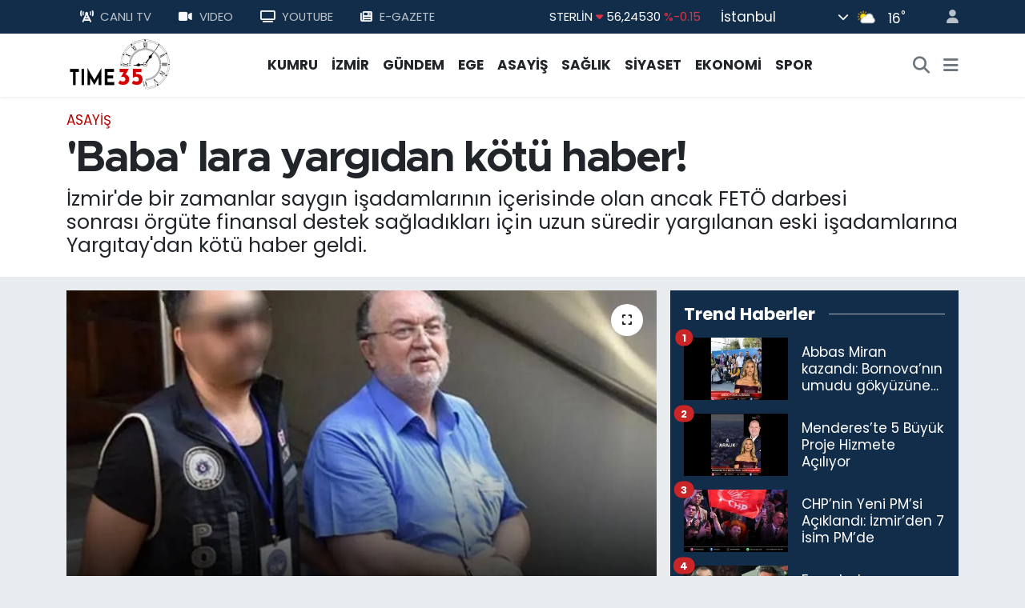

--- FILE ---
content_type: text/html; charset=UTF-8
request_url: https://www.izmirtime35.com/baba-lara-yargidan-kotu-haber
body_size: 22776
content:
<!DOCTYPE html>
<html lang="tr" data-theme="flow">
<head>
<link rel="dns-prefetch" href="//www.izmirtime35.com">
<link rel="dns-prefetch" href="//izmirtime35com.teimg.com">
<link rel="dns-prefetch" href="//static.tebilisim.com">
<link rel="dns-prefetch" href="//schema.org","@type":"NewsMediaOrganization","url":"www.izmirtime35.com","name":"İzmirtime35","logo":"izmirtime35com.teimg.com">
<link rel="dns-prefetch" href="//www.googletagmanager.com">
<link rel="dns-prefetch" href="//consent.cookiebot.com">
<link rel="dns-prefetch" href="//mc.yandex.ru">
<link rel="dns-prefetch" href="//pagead2.googlesyndication.com">
<link rel="dns-prefetch" href="//cdn.ampproject.org">
<link rel="dns-prefetch" href="//www.youtube.com">
<link rel="dns-prefetch" href="//www.facebook.com">
<link rel="dns-prefetch" href="//www.twitter.com">
<link rel="dns-prefetch" href="//www.instagram.com">
<link rel="dns-prefetch" href="//api.whatsapp.com">
<link rel="dns-prefetch" href="//x.com">
<link rel="dns-prefetch" href="//www.linkedin.com">
<link rel="dns-prefetch" href="//pinterest.com">
<link rel="dns-prefetch" href="//t.me">
<link rel="dns-prefetch" href="//news.google.com">
<link rel="dns-prefetch" href="//facebook.com">
<link rel="dns-prefetch" href="//apps.apple.com">
<link rel="dns-prefetch" href="//play.google.com">
<link rel="dns-prefetch" href="//tebilisim.com">
<link rel="dns-prefetch" href="//twitter.com">
<link rel="dns-prefetch" href="//www.google.com">
<link rel="dns-prefetch" href="//cdn.onesignal.com">

    <meta charset="utf-8">
<title>&#039;Baba&#039; lara yargıdan kötü haber! - İzmir&#039;in En İyi Haber Sitesi</title>
<meta name="description" content="İzmir&#039;de bir zamanlar saygın işadamlarının içerisinde olan ancak FETÖ darbesi sonrası örgüte finansal destek sağladıkları için uzun süredir yargılanan eski işadamlarına Yargıtay&#039;dan kötü haber geldi.">
<meta name="keywords" content="İzmir, FETÖ, Babalar Grubu, Ahmet Küçükbay, yargı">
<link rel="canonical" href="https://www.izmirtime35.com/baba-lara-yargidan-kotu-haber">
<meta name="viewport" content="width=device-width,initial-scale=1">
<meta name="X-UA-Compatible" content="IE=edge">
<meta name="robots" content="max-image-preview:large">
<meta name="theme-color" content="#122d4a">
<meta name="title" content="&#039;Baba&#039; lara yargıdan kötü haber!">
<meta name="articleSection" content="news">
<meta name="datePublished" content="2024-07-24T10:05:00+03:00">
<meta name="dateModified" content="2025-07-09T10:44:34+03:00">
<meta name="articleAuthor" content="Muhammed İşkuran">
<meta name="author" content="Muhammed İşkuran">
<link rel="amphtml" href="https://www.izmirtime35.com/baba-lara-yargidan-kotu-haber/amp">
<meta property="og:site_name" content="İzmir Time 35">
<meta property="og:title" content="&#039;Baba&#039; lara yargıdan kötü haber!">
<meta property="og:description" content="İzmir&#039;de bir zamanlar saygın işadamlarının içerisinde olan ancak FETÖ darbesi sonrası örgüte finansal destek sağladıkları için uzun süredir yargılanan eski işadamlarına Yargıtay&#039;dan kötü haber geldi.">
<meta property="og:url" content="https://www.izmirtime35.com/baba-lara-yargidan-kotu-haber">
<meta property="og:image" content="https://izmirtime35com.teimg.com/crop/1280x720/izmirtime35-com/uploads/2024/07/kimpo.webp">
<meta property="og:image:width" content="1280">
<meta property="og:image:height" content="720">
<meta property="og:image:alt" content="&#039;Baba&#039; lara yargıdan kötü haber!">
<meta property="og:article:published_time" content="2024-07-24T10:05:00+03:00">
<meta property="og:article:modified_time" content="2025-07-09T10:44:34+03:00">
<meta property="og:type" content="article">
<meta name="twitter:card" content="summary_large_image">
<meta name="twitter:site" content="@izmirtime35tv">
<meta name="twitter:title" content="&#039;Baba&#039; lara yargıdan kötü haber!">
<meta name="twitter:description" content="İzmir&#039;de bir zamanlar saygın işadamlarının içerisinde olan ancak FETÖ darbesi sonrası örgüte finansal destek sağladıkları için uzun süredir yargılanan eski işadamlarına Yargıtay&#039;dan kötü haber geldi.">
<meta name="twitter:image" content="https://izmirtime35com.teimg.com/crop/1280x720/izmirtime35-com/uploads/2024/07/kimpo.webp">
<meta name="twitter:url" content="https://www.izmirtime35.com/baba-lara-yargidan-kotu-haber">
<link rel="shortcut icon" type="image/x-icon" href="https://izmirtime35com.teimg.com/izmirtime35-com/uploads/2023/09/favicon.jpg">
<link rel="manifest" href="https://www.izmirtime35.com/manifest.json?v=6.6.3" />
<link rel="preload" href="https://static.tebilisim.com/flow/assets/css/font-awesome/fa-solid-900.woff2" as="font" type="font/woff2" crossorigin />
<link rel="preload" href="https://static.tebilisim.com/flow/assets/css/font-awesome/fa-brands-400.woff2" as="font" type="font/woff2" crossorigin />
<link rel="preload" href="https://static.tebilisim.com/flow/assets/css/weather-icons/font/weathericons-regular-webfont.woff2" as="font" type="font/woff2" crossorigin />
<link rel="preload" href="https://static.tebilisim.com/flow/vendor/te/fonts/poppins/Poppins-400-Latin-Ext.woff2" as="font" type="font/woff2" crossorigin />
<link rel="preload" href="https://static.tebilisim.com/flow/vendor/te/fonts/poppins/Poppins-400-Latin.woff2" as="font" type="font/woff2" crossorigin />
<link rel="preload" href="https://static.tebilisim.com/flow/vendor/te/fonts/poppins/Poppins-500-Latin-Ext.woff2" as="font" type="font/woff2" crossorigin />
<link rel="preload" href="https://static.tebilisim.com/flow/vendor/te/fonts/poppins/Poppins-500-Latin.woff2" as="font" type="font/woff2" crossorigin />
<link rel="preload" href="https://static.tebilisim.com/flow/vendor/te/fonts/poppins/Poppins-700-Latin-Ext.woff2" as="font" type="font/woff2" crossorigin />
<link rel="preload" href="https://static.tebilisim.com/flow/vendor/te/fonts/poppins/Poppins-700-Latin.woff2" as="font" type="font/woff2" crossorigin />

<link rel="preload"
	href="https://static.tebilisim.com/flow/vendor/te/fonts/metropolis/metropolis-bold.woff2"
	as="font" type="font/woff2" crossorigin />
<link rel="preload"
	href="https://static.tebilisim.com/flow/vendor/te/fonts/metropolis/metropolis-light.woff2"
	as="font" type="font/woff2" crossorigin />
<link rel="preload"
	href="https://static.tebilisim.com/flow/vendor/te/fonts/metropolis/metropolis-medium.woff2"
	as="font" type="font/woff2" crossorigin />
<link rel="preload"
	href="https://static.tebilisim.com/flow/vendor/te/fonts/metropolis/metropolis-regular.woff2"
	as="font" type="font/woff2" crossorigin />
<link rel="preload"
	href="https://static.tebilisim.com/flow/vendor/te/fonts/metropolis/metropolis-semibold.woff2"
	as="font" type="font/woff2" crossorigin />

<link rel="preload" as="style" href="https://static.tebilisim.com/flow/vendor/te/fonts/poppins.css?v=6.6.3">
<link rel="stylesheet" href="https://static.tebilisim.com/flow/vendor/te/fonts/poppins.css?v=6.6.3">
<link rel="preload" as="style" href="https://static.tebilisim.com/flow/vendor/te/fonts/metropolis.css?v=6.6.3">
<link rel="stylesheet" href="https://static.tebilisim.com/flow/vendor/te/fonts/metropolis.css?v=6.6.3">

<link rel="preload" as="image" href="https://izmirtime35com.teimg.com/crop/1280x720/izmirtime35-com/uploads/2024/07/kimpo5.webp">
<style>:root {
        --te-link-color: #333;
        --te-link-hover-color: #000;
        --te-font: "Poppins";
        --te-secondary-font: "Metropolis";
        --te-h1-font-size: 54px;
        --te-color: #122d4a;
        --te-hover-color: #08276a;
        --mm-ocd-width: 85%!important; /*  Mobil Menü Genişliği */
        --swiper-theme-color: var(--te-color)!important;
        --header-13-color: #ffc107;
    }</style><link rel="preload" as="style" href="https://static.tebilisim.com/flow/assets/vendor/bootstrap/css/bootstrap.min.css?v=6.6.3">
<link rel="stylesheet" href="https://static.tebilisim.com/flow/assets/vendor/bootstrap/css/bootstrap.min.css?v=6.6.3">
<link rel="preload" as="style" href="https://static.tebilisim.com/flow/assets/css/app6.6.3.min.css">
<link rel="stylesheet" href="https://static.tebilisim.com/flow/assets/css/app6.6.3.min.css">



<script type="application/ld+json">{"@context":"https:\/\/schema.org","@type":"WebSite","url":"https:\/\/www.izmirtime35.com","potentialAction":{"@type":"SearchAction","target":"https:\/\/www.izmirtime35.com\/arama?q={query}","query-input":"required name=query"}}</script>

<script type="application/ld+json">{"@context":"https://schema.org","@type":"NewsMediaOrganization","url":"https://www.izmirtime35.com","name":"İzmirtime35","logo":"https://izmirtime35com.teimg.com/izmirtime35-com/uploads/2023/09/logo.png","sameAs":["https://www.facebook.com/time35tv","https://www.twitter.com/izmirtime35tv","https://www.youtube.com/Time35tv","https://www.instagram.com/izmirtime35com"]}</script>

<script type="application/ld+json">{"@context":"https:\/\/schema.org","@graph":[{"@type":"SiteNavigationElement","name":"Ana Sayfa","url":"https:\/\/www.izmirtime35.com","@id":"https:\/\/www.izmirtime35.com"},{"@type":"SiteNavigationElement","name":"D\u00dcNYA","url":"https:\/\/www.izmirtime35.com\/dunya","@id":"https:\/\/www.izmirtime35.com\/dunya"},{"@type":"SiteNavigationElement","name":"EKONOM\u0130","url":"https:\/\/www.izmirtime35.com\/ekonomi","@id":"https:\/\/www.izmirtime35.com\/ekonomi"},{"@type":"SiteNavigationElement","name":"TEKNOLOJ\u0130","url":"https:\/\/www.izmirtime35.com\/teknoloji","@id":"https:\/\/www.izmirtime35.com\/teknoloji"},{"@type":"SiteNavigationElement","name":"SPOR","url":"https:\/\/www.izmirtime35.com\/spor","@id":"https:\/\/www.izmirtime35.com\/spor"},{"@type":"SiteNavigationElement","name":"G\u00dcNDEM","url":"https:\/\/www.izmirtime35.com\/gundem","@id":"https:\/\/www.izmirtime35.com\/gundem"},{"@type":"SiteNavigationElement","name":"ASAY\u0130\u015e","url":"https:\/\/www.izmirtime35.com\/asayis","@id":"https:\/\/www.izmirtime35.com\/asayis"},{"@type":"SiteNavigationElement","name":"K\u00dcLT\u00dcR - YA\u015eAM","url":"https:\/\/www.izmirtime35.com\/kultur-yasam","@id":"https:\/\/www.izmirtime35.com\/kultur-yasam"},{"@type":"SiteNavigationElement","name":"SA\u011eLIK","url":"https:\/\/www.izmirtime35.com\/saglik","@id":"https:\/\/www.izmirtime35.com\/saglik"},{"@type":"SiteNavigationElement","name":"S\u0130YASET","url":"https:\/\/www.izmirtime35.com\/siyaset","@id":"https:\/\/www.izmirtime35.com\/siyaset"},{"@type":"SiteNavigationElement","name":"E\u011e\u0130T\u0130M","url":"https:\/\/www.izmirtime35.com\/egitim","@id":"https:\/\/www.izmirtime35.com\/egitim"},{"@type":"SiteNavigationElement","name":"\u0130ZM\u0130R","url":"https:\/\/www.izmirtime35.com\/izmir","@id":"https:\/\/www.izmirtime35.com\/izmir"},{"@type":"SiteNavigationElement","name":"SANAT","url":"https:\/\/www.izmirtime35.com\/sanat","@id":"https:\/\/www.izmirtime35.com\/sanat"},{"@type":"SiteNavigationElement","name":"Turizm","url":"https:\/\/www.izmirtime35.com\/turizm","@id":"https:\/\/www.izmirtime35.com\/turizm"},{"@type":"SiteNavigationElement","name":"D\u0130\u011eER","url":"https:\/\/www.izmirtime35.com\/diger","@id":"https:\/\/www.izmirtime35.com\/diger"},{"@type":"SiteNavigationElement","name":"CANLI YAYIN","url":"https:\/\/www.izmirtime35.com\/canli-yayin","@id":"https:\/\/www.izmirtime35.com\/canli-yayin"},{"@type":"SiteNavigationElement","name":"EGE","url":"https:\/\/www.izmirtime35.com\/ege","@id":"https:\/\/www.izmirtime35.com\/ege"},{"@type":"SiteNavigationElement","name":"KUMRU","url":"https:\/\/www.izmirtime35.com\/kumru-1","@id":"https:\/\/www.izmirtime35.com\/kumru-1"},{"@type":"SiteNavigationElement","name":"Haber \u0130lanlar\u0131","url":"https:\/\/www.izmirtime35.com\/haber-ilanlari","@id":"https:\/\/www.izmirtime35.com\/haber-ilanlari"},{"@type":"SiteNavigationElement","name":"\u0130leti\u015fim","url":"https:\/\/www.izmirtime35.com\/iletisim","@id":"https:\/\/www.izmirtime35.com\/iletisim"},{"@type":"SiteNavigationElement","name":"Gizlilik S\u00f6zle\u015fmesi","url":"https:\/\/www.izmirtime35.com\/gizlilik-sozlesmesi","@id":"https:\/\/www.izmirtime35.com\/gizlilik-sozlesmesi"},{"@type":"SiteNavigationElement","name":"K\u00fcnye","url":"https:\/\/www.izmirtime35.com\/kunye","@id":"https:\/\/www.izmirtime35.com\/kunye"},{"@type":"SiteNavigationElement","name":"Yazarlar","url":"https:\/\/www.izmirtime35.com\/yazarlar","@id":"https:\/\/www.izmirtime35.com\/yazarlar"},{"@type":"SiteNavigationElement","name":"Foto Galeri","url":"https:\/\/www.izmirtime35.com\/foto-galeri","@id":"https:\/\/www.izmirtime35.com\/foto-galeri"},{"@type":"SiteNavigationElement","name":"Video Galeri","url":"https:\/\/www.izmirtime35.com\/video","@id":"https:\/\/www.izmirtime35.com\/video"},{"@type":"SiteNavigationElement","name":"Biyografiler","url":"https:\/\/www.izmirtime35.com\/biyografi","@id":"https:\/\/www.izmirtime35.com\/biyografi"},{"@type":"SiteNavigationElement","name":"Firma Rehberi","url":"https:\/\/www.izmirtime35.com\/rehber","@id":"https:\/\/www.izmirtime35.com\/rehber"},{"@type":"SiteNavigationElement","name":"Seri \u0130lanlar","url":"https:\/\/www.izmirtime35.com\/ilan","@id":"https:\/\/www.izmirtime35.com\/ilan"},{"@type":"SiteNavigationElement","name":"Vefatlar","url":"https:\/\/www.izmirtime35.com\/vefat","@id":"https:\/\/www.izmirtime35.com\/vefat"},{"@type":"SiteNavigationElement","name":"R\u00f6portajlar","url":"https:\/\/www.izmirtime35.com\/roportaj","@id":"https:\/\/www.izmirtime35.com\/roportaj"},{"@type":"SiteNavigationElement","name":"Anketler","url":"https:\/\/www.izmirtime35.com\/anketler","@id":"https:\/\/www.izmirtime35.com\/anketler"},{"@type":"SiteNavigationElement","name":"Obshtina Pomorie Bug\u00fcn, Yar\u0131n ve 1 Haftal\u0131k Hava Durumu Tahmini","url":"https:\/\/www.izmirtime35.com\/obshtina-pomorie-hava-durumu","@id":"https:\/\/www.izmirtime35.com\/obshtina-pomorie-hava-durumu"},{"@type":"SiteNavigationElement","name":"Obshtina Pomorie Namaz Vakitleri","url":"https:\/\/www.izmirtime35.com\/obshtina-pomorie-namaz-vakitleri","@id":"https:\/\/www.izmirtime35.com\/obshtina-pomorie-namaz-vakitleri"},{"@type":"SiteNavigationElement","name":"Puan Durumu ve Fikst\u00fcr","url":"https:\/\/www.izmirtime35.com\/futbol\/st-super-lig-puan-durumu-ve-fikstur","@id":"https:\/\/www.izmirtime35.com\/futbol\/st-super-lig-puan-durumu-ve-fikstur"}]}</script>

<script type="application/ld+json">{"@context":"https:\/\/schema.org","@type":"BreadcrumbList","itemListElement":[{"@type":"ListItem","position":1,"item":{"@type":"Thing","@id":"https:\/\/www.izmirtime35.com","name":"Haberler"}},{"@type":"ListItem","position":2,"item":{"@type":"Thing","@id":"https:\/\/www.izmirtime35.com\/asayis","name":"ASAY\u0130\u015e"}},{"@type":"ListItem","position":3,"item":{"@type":"Thing","@id":"https:\/\/www.izmirtime35.com\/baba-lara-yargidan-kotu-haber","name":"'Baba' lara yarg\u0131dan k\u00f6t\u00fc haber!"}}]}</script>
<script type="application/ld+json">{"@context":"https:\/\/schema.org","@type":"NewsArticle","headline":"'Baba' lara yarg\u0131dan k\u00f6t\u00fc haber!","articleSection":"ASAY\u0130\u015e","dateCreated":"2024-07-24T10:05:00+03:00","datePublished":"2024-07-24T10:05:00+03:00","dateModified":"2025-07-09T10:44:34+03:00","wordCount":465,"genre":"news","mainEntityOfPage":{"@type":"WebPage","@id":"https:\/\/www.izmirtime35.com\/baba-lara-yargidan-kotu-haber"},"articleBody":"\u0130zmir'de &nbsp;bir zamanlar sayg\u0131n i\u015fadamlar\u0131n\u0131n i\u00e7erisinde olan ancak FET\u00d6 darbesi sonras\u0131&nbsp;\u00f6rg\u00fcte finansal destek sa\u011flad\u0131klar\u0131 i\u00e7in uzun s\u00fcredir yarg\u0131lanan eski i\u015fadamlar\u0131na Yarg\u0131tay'dan k\u00f6t\u00fc haber geldi.\r\n\r\n\u0130zmir'de&nbsp;\u201cBabalar Grubu\u201d davas\u0131 olarak bilinen davada,&nbsp;Fethullah\u00e7\u0131 Ter\u00f6r \u00d6rg\u00fct\u00fc\u2019ne finansal a\u00e7\u0131dan destek sa\u011flad\u0131klar\u0131 iddias\u0131yla yarg\u0131lanan i\u015f insanlar\u0131&nbsp;Ahmet K\u00fc\u00e7\u00fckbay,&nbsp;\u015eeref Sipahi,&nbsp;Abdullah Kavuk&nbsp;ve o\u011flu&nbsp;Metehan Kavuk&nbsp;hakk\u0131nda&nbsp;Yarg\u0131tay&nbsp;3. Ceza Dairesi karar\u0131n\u0131 verdi.&nbsp;\r\n\r\n\u015eOK CEZALAR\r\n\r\nK\u00fc\u00e7\u00fckbay'a verilen 5 y\u0131l 5 ay hapis cezas\u0131 ile Sipahi'ye verilen 9 y\u0131l 6 ay hapis cezas\u0131 onand\u0131. Abdullah Kavuk'a verilen ceza onan\u0131rken yatt\u0131\u011f\u0131 s\u00fcre de\u011ferlendirildi\u011fi i\u00e7in cezaevine girmeyecek. O\u011ful Metehan Kavuk'a verilen ceza bozulurken dosyas\u0131n\u0131n yeniden g\u00f6r\u00fclmesi kararla\u015ft\u0131r\u0131ld\u0131.\r\n\r\n\r\nCEZALAR&nbsp;YEN\u0130DEN DE\u011eERLEND\u0130R\u0130LD\u0130\r\n\r\n\r\n\u0130zmir'de \"Babalar Grubu Davas\u0131\" olarak bilinen FET\u00d6'ye finansal destek sa\u011flad\u0131klar\u0131 iddia edilen i\u015f insanlar\u0131na y\u00f6nelik davada yeni geli\u015fme ya\u015fand\u0131. Orkide Ya\u011flar\u0131'n\u0131n sahibi Ahmet K\u00fc\u00e7\u00fckbay, Kavuklar Otomotiv A.\u015e.'nin sahibi Abdullah Kavuk ile Metehan Kavuk ve Sipahi Kuyumculuk'un sahibi \u015eeref Sipahi'nin temyiz dosyalar\u0131n\u0131n yeniden de\u011ferlendirildi\u011fi s\u00fcre\u00e7te Yarg\u0131tay 3. Ceza Dairesi, verilen cezalar\u0131 yeniden de\u011ferlendirdi.\r\n\r\nYEN\u0130DEN G\u00d6R\u00dcLECEK\r\n\r\nMetehan Kavuk'a silahl\u0131 ter\u00f6r \u00f6rg\u00fct\u00fcne yard\u0131m su\u00e7undan verilen ceza ise bozuldu. Kavuk'un \u00f6rg\u00fct \u00fcyeli\u011finin \u015fartlar\u0131n\u0131n ger\u00e7ekle\u015fip ger\u00e7ekle\u015fmedi\u011finin dosyadaki delillerle uyumlu olarak irdelenip yeniden karar verilmesi i\u00e7in dosyay\u0131 tekrar izmir 13. A\u011f\u0131r Ceza Mahkemesi Ba\u015fkanl\u0131\u011f\u0131na g\u00f6nderdi. Di\u011fer yandan i\u015f insanlar\u0131n\u0131n \u015firketlerine atanan kayyumlar konusunda da Yarg\u0131tay karar\u0131n\u0131 verdi.Kayyum taraf\u0131ndan denetlenen \u015firketler konusunda m\u00fcsadere s\u00fcrecinin devam edip etmeyece\u011fi, \u015firketlerin FET\u00d6 Ter\u00f6r \u00d6rg\u00fct\u00fc ile iltisakl\u0131n\u0131n olup olmad\u0131\u011f\u0131 noktas\u0131nda yeniden denetim yap\u0131lmas\u0131 y\u00f6n\u00fcnde karar alarak dosyay\u0131 \u0130zmir 13. A\u011f\u0131r Ceza Mahkemesi Ba\u015fkanl\u0131\u011f\u0131na g\u00f6nderdi.\r\n\r\nNELER YA\u015eANMI\u015eTI?\r\n\r\n\u0130ZM\u0130R'DE, FET\u00d6'n\u00fcn darbe giri\u015fimine ili\u015fkin soru\u015fturma kapsam\u0131nda, d\u00fczenlenen operasyonda FET\u00d6'n\u00fcn Ege B\u00f6lgesi'ndeki para trafi\u011fini y\u00fcr\u00fctt\u00fckleri, i\u015f adamlar\u0131ndan toplad\u0131klar\u0131 y\u00fckl\u00fc miktarda ba\u011f\u0131\u015f\u0131 \u00f6rg\u00fcte aktard\u0131klar\u0131 iddia edilen kuyumcu \u015eeref Sipahi yakalanm\u0131\u015ft\u0131.Sipahi'nin de K\u00fc\u00e7\u00fckbay ve Kavuk gibi kapat\u0131lan Gediz \u00dcniversitesinin kurucular\u0131ndan oldu\u011fu iddia edilmi\u015fti. \u0130ddianamede, san\u0131klar K\u00fc\u00e7\u00fckbay, Abdullah ve Metehan Kavuk ile Sipahi'nin, \"Ter\u00f6rizmin Finansman\u0131n \u00d6nlenmesi Hakk\u0131nda Kanun'a muhalefet\" ve \"silahl\u0131 ter\u00f6r \u00f6rg\u00fct\u00fcne \u00fcye olmak\" su\u00e7lar\u0131ndan cezaland\u0131r\u0131lmalar\u0131 talep edilmi\u015fti.","description":"\u0130zmir'de bir zamanlar sayg\u0131n i\u015fadamlar\u0131n\u0131n i\u00e7erisinde olan ancak FET\u00d6 darbesi sonras\u0131\u00a0\u00f6rg\u00fcte finansal destek sa\u011flad\u0131klar\u0131 i\u00e7in uzun s\u00fcredir yarg\u0131lanan eski i\u015fadamlar\u0131na Yarg\u0131tay'dan k\u00f6t\u00fc haber geldi.","inLanguage":"tr-TR","keywords":["\u0130zmir","FET\u00d6","Babalar Grubu","Ahmet K\u00fc\u00e7\u00fckbay","yarg\u0131"],"image":{"@type":"ImageObject","url":"https:\/\/izmirtime35com.teimg.com\/crop\/1280x720\/izmirtime35-com\/uploads\/2024\/07\/kimpo5.webp","width":"1280","height":"720","caption":"'Baba' lara yarg\u0131dan k\u00f6t\u00fc haber!"},"publishingPrinciples":"https:\/\/www.izmirtime35.com\/gizlilik-sozlesmesi","isFamilyFriendly":"http:\/\/schema.org\/True","isAccessibleForFree":"http:\/\/schema.org\/True","publisher":{"@type":"Organization","name":"\u0130zmirtime35","image":"https:\/\/izmirtime35com.teimg.com\/izmirtime35-com\/uploads\/2023\/09\/logo.png","logo":{"@type":"ImageObject","url":"https:\/\/izmirtime35com.teimg.com\/izmirtime35-com\/uploads\/2023\/09\/logo.png","width":"640","height":"375"}},"author":{"@type":"Person","name":"Muhammed \u0130\u015fkuran","honorificPrefix":"","jobTitle":"","url":null}}</script>





<!-- Google Tag Manager -->
<script>(function(w,d,s,l,i){w[l]=w[l]||[];w[l].push({'gtm.start':
new Date().getTime(),event:'gtm.js'});var f=d.getElementsByTagName(s)[0],
j=d.createElement(s),dl=l!='dataLayer'?'&l='+l:'';j.async=true;j.src=
'https://www.googletagmanager.com/gtm.js?id='+i+dl;f.parentNode.insertBefore(j,f);
})(window,document,'script','dataLayer','GTM-M7SQRRW');</script>
<!-- End Google Tag Manager -->

<script id="Cookiebot" src="https://consent.cookiebot.com/uc.js" data-cbid="186c0fcf-0725-4c18-9fdd-ac31648de2c7" type="text/javascript" async></script>

<meta name = "yandex-verification" content = "4eb5cd10082d7aa2" />

<!-- Yandex.Metrika counter -->
<script type="text/javascript" >
   (function(m,e,t,r,i,k,a){m[i]=m[i]||function(){(m[i].a=m[i].a||[]).push(arguments)};
   m[i].l=1*new Date();
   for (var j = 0; j < document.scripts.length; j++) {if (document.scripts[j].src === r) { return; }}
   k=e.createElement(t),a=e.getElementsByTagName(t)[0],k.async=1,k.src=r,a.parentNode.insertBefore(k,a)})
   (window, document, "script", "https://mc.yandex.ru/metrika/tag.js", "ym");

   ym(95930005, "init", {
        clickmap:true,
        trackLinks:true,
        accurateTrackBounce:true
   });
</script>
<noscript><div><img src="https://mc.yandex.ru/watch/95930005" style="position:absolute; left:-9999px;" alt="" /></div></noscript>
<!-- /Yandex.Metrika counter -->

<script async src="https://pagead2.googlesyndication.com/pagead/js/adsbygoogle.js?client=ca-pub-6101319862623573"
     crossorigin="anonymous"></script>
     
     <!-- Google tag (gtag.js) -->
<script async src="https://www.googletagmanager.com/gtag/js?id=G-4FYW5Y11GE"></script>
<script>
  window.dataLayer = window.dataLayer || [];
  function gtag(){dataLayer.push(arguments);}
  gtag('js', new Date());

  gtag('config', 'G-4FYW5Y11GE');
</script>

<script async src="https://pagead2.googlesyndication.com/pagead/js/adsbygoogle.js?client=ca-pub-6101319862623573"
     crossorigin="anonymous"></script>
     
     <script async custom-element="amp-auto-ads"
        src="https://cdn.ampproject.org/v0/amp-auto-ads-0.1.js">
</script>



<script async data-cfasync="false"
	src="https://www.googletagmanager.com/gtag/js?id=G-4FYW5Y11GE"></script>
<script data-cfasync="false">
	window.dataLayer = window.dataLayer || [];
	  function gtag(){dataLayer.push(arguments);}
	  gtag('js', new Date());
	  gtag('config', 'G-4FYW5Y11GE');
</script>




</head>




<body class="d-flex flex-column min-vh-100">

    <div data-pagespeed="true"><!-- Google Tag Manager (noscript) -->
<noscript><iframe src="https://www.googletagmanager.com/ns.html?id=GTM-M7SQRRW"
height="0" width="0" style="display:none;visibility:hidden"></iframe></noscript>
<!-- End Google Tag Manager (noscript) -->

<!-- Yandex.Metrika counter -->
<script type="text/javascript" >
   (function(m,e,t,r,i,k,a){m[i]=m[i]||function(){(m[i].a=m[i].a||[]).push(arguments)};
   m[i].l=1*new Date();
   for (var j = 0; j < document.scripts.length; j++) {if (document.scripts[j].src === r) { return; }}
   k=e.createElement(t),a=e.getElementsByTagName(t)[0],k.async=1,k.src=r,a.parentNode.insertBefore(k,a)})
   (window, document, "script", "https://mc.yandex.ru/metrika/tag.js", "ym");

   ym(95936333, "init", {
        clickmap:true,
        trackLinks:true,
        accurateTrackBounce:true
   });
</script>
<noscript><div><img src="https://mc.yandex.ru/watch/95936333" style="position:absolute; left:-9999px;" alt="" /></div></noscript>
<!-- /Yandex.Metrika counter --></div>
    

    <header class="header-4">
    <div class="top-header d-none d-lg-block">
        <div class="container">
            <div class="d-flex justify-content-between align-items-center">

                <ul  class="top-menu nav small sticky-top">
        <li class="nav-item   ">
        <a href="/canli-tv" class="nav-link pe-3" target="_self" title="CANLI TV"><i class="fa-solid fa-tower-cell me-2 text-light mr-1"></i>CANLI TV</a>
        
    </li>
        <li class="nav-item   ">
        <a href="/video" class="nav-link pe-3" target="_self" title="VIDEO"><i class="fa fa-video me-2 text-light mr-1"></i>VIDEO</a>
        
    </li>
        <li class="nav-item   ">
        <a href="https://www.youtube.com/Time35tv" class="nav-link pe-3" target="_self" title="YOUTUBE"><i class="fa fa-tv me-2 text-light mr-1"></i>YOUTUBE</a>
        
    </li>
        <li class="nav-item   ">
        <a href="/edergi" class="nav-link pe-3" target="_self" title="E-GAZETE"><i class="fa fa-newspaper me-2 text-light mr-1"></i>E-GAZETE</a>
        
    </li>
    </ul>


                                    <div class="position-relative overflow-hidden ms-auto text-end" style="height: 36px;">
                        <!-- PİYASALAR -->
        <div class="newsticker mini small">
        <ul class="newsticker__list list-unstyled" data-header="4">
            <li class="newsticker__item col dolar">DOLAR
                <span class="text-danger"><i class="fa fa-caret-down"></i></span>
                <span class="value">42,46910</span>
                <span class="text-danger">%-0.08</span>
            </li>
            <li class="newsticker__item col euro">EURO
                <span class="text-success"><i class="fa fa-caret-down"></i></span>
                <span class="value">49,42180</span>
                <span class="text-success">%0.16</span>
            </li>
            <li class="newsticker__item col euro">STERLİN
                <span class="text-danger"><i class="fa fa-caret-down"></i></span>
                <span class="value">56,24530</span>
                <span class="text-danger">%-0.15</span>
            </li>
            <li class="newsticker__item col altin">G.ALTIN
                <span class="text-success"><i class="fa fa-caret-up"></i></span>
                <span class="value">5814,31000</span>
                <span class="text-success">%0.88</span>
            </li>
            <li class="newsticker__item col bist">BİST100
                <span class="text-success"><i class="fa fa-caret-up"></i></span>
                <span class="value">1.106,00</span>
                <span class="text-success">%148</span>
            </li>
            <li class="newsticker__item col btc">BITCOIN
                <span class="text-danger"><i class="fa fa-caret-down"></i></span>
                <span class="value">86.269,72</span>
                <span class="text-danger">%-5.32</span>
            </li>
        </ul>
    </div>
    

                    </div>
                    <div class="d-flex justify-content-end align-items-center text-light ms-4 weather-widget mini">
                        <!-- HAVA DURUMU -->

<input type="hidden" name="widget_setting_weathercity" value="38.35916930,27.26761160" />

            <div class="weather d-none d-xl-block me-2" data-header="4">
            <div class="custom-selectbox text-white" onclick="toggleDropdown(this)" style="width: 100%">
    <div class="d-flex justify-content-between align-items-center">
        <span style="">İstanbul</span>
        <i class="fas fa-chevron-down" style="font-size: 14px"></i>
    </div>
    <ul class="bg-white text-dark overflow-widget" style="min-height: 100px; max-height: 300px">
                        <li>
            <a href="https://www.izmirtime35.com/adana-hava-durumu" title="Adana Hava Durumu" class="text-dark">
                Adana
            </a>
        </li>
                        <li>
            <a href="https://www.izmirtime35.com/adiyaman-hava-durumu" title="Adıyaman Hava Durumu" class="text-dark">
                Adıyaman
            </a>
        </li>
                        <li>
            <a href="https://www.izmirtime35.com/afyonkarahisar-hava-durumu" title="Afyonkarahisar Hava Durumu" class="text-dark">
                Afyonkarahisar
            </a>
        </li>
                        <li>
            <a href="https://www.izmirtime35.com/agri-hava-durumu" title="Ağrı Hava Durumu" class="text-dark">
                Ağrı
            </a>
        </li>
                        <li>
            <a href="https://www.izmirtime35.com/aksaray-hava-durumu" title="Aksaray Hava Durumu" class="text-dark">
                Aksaray
            </a>
        </li>
                        <li>
            <a href="https://www.izmirtime35.com/amasya-hava-durumu" title="Amasya Hava Durumu" class="text-dark">
                Amasya
            </a>
        </li>
                        <li>
            <a href="https://www.izmirtime35.com/ankara-hava-durumu" title="Ankara Hava Durumu" class="text-dark">
                Ankara
            </a>
        </li>
                        <li>
            <a href="https://www.izmirtime35.com/antalya-hava-durumu" title="Antalya Hava Durumu" class="text-dark">
                Antalya
            </a>
        </li>
                        <li>
            <a href="https://www.izmirtime35.com/ardahan-hava-durumu" title="Ardahan Hava Durumu" class="text-dark">
                Ardahan
            </a>
        </li>
                        <li>
            <a href="https://www.izmirtime35.com/artvin-hava-durumu" title="Artvin Hava Durumu" class="text-dark">
                Artvin
            </a>
        </li>
                        <li>
            <a href="https://www.izmirtime35.com/aydin-hava-durumu" title="Aydın Hava Durumu" class="text-dark">
                Aydın
            </a>
        </li>
                        <li>
            <a href="https://www.izmirtime35.com/balikesir-hava-durumu" title="Balıkesir Hava Durumu" class="text-dark">
                Balıkesir
            </a>
        </li>
                        <li>
            <a href="https://www.izmirtime35.com/bartin-hava-durumu" title="Bartın Hava Durumu" class="text-dark">
                Bartın
            </a>
        </li>
                        <li>
            <a href="https://www.izmirtime35.com/batman-hava-durumu" title="Batman Hava Durumu" class="text-dark">
                Batman
            </a>
        </li>
                        <li>
            <a href="https://www.izmirtime35.com/bayburt-hava-durumu" title="Bayburt Hava Durumu" class="text-dark">
                Bayburt
            </a>
        </li>
                        <li>
            <a href="https://www.izmirtime35.com/bilecik-hava-durumu" title="Bilecik Hava Durumu" class="text-dark">
                Bilecik
            </a>
        </li>
                        <li>
            <a href="https://www.izmirtime35.com/bingol-hava-durumu" title="Bingöl Hava Durumu" class="text-dark">
                Bingöl
            </a>
        </li>
                        <li>
            <a href="https://www.izmirtime35.com/bitlis-hava-durumu" title="Bitlis Hava Durumu" class="text-dark">
                Bitlis
            </a>
        </li>
                        <li>
            <a href="https://www.izmirtime35.com/bolu-hava-durumu" title="Bolu Hava Durumu" class="text-dark">
                Bolu
            </a>
        </li>
                        <li>
            <a href="https://www.izmirtime35.com/burdur-hava-durumu" title="Burdur Hava Durumu" class="text-dark">
                Burdur
            </a>
        </li>
                        <li>
            <a href="https://www.izmirtime35.com/bursa-hava-durumu" title="Bursa Hava Durumu" class="text-dark">
                Bursa
            </a>
        </li>
                        <li>
            <a href="https://www.izmirtime35.com/canakkale-hava-durumu" title="Çanakkale Hava Durumu" class="text-dark">
                Çanakkale
            </a>
        </li>
                        <li>
            <a href="https://www.izmirtime35.com/cankiri-hava-durumu" title="Çankırı Hava Durumu" class="text-dark">
                Çankırı
            </a>
        </li>
                        <li>
            <a href="https://www.izmirtime35.com/corum-hava-durumu" title="Çorum Hava Durumu" class="text-dark">
                Çorum
            </a>
        </li>
                        <li>
            <a href="https://www.izmirtime35.com/denizli-hava-durumu" title="Denizli Hava Durumu" class="text-dark">
                Denizli
            </a>
        </li>
                        <li>
            <a href="https://www.izmirtime35.com/diyarbakir-hava-durumu" title="Diyarbakır Hava Durumu" class="text-dark">
                Diyarbakır
            </a>
        </li>
                        <li>
            <a href="https://www.izmirtime35.com/duzce-hava-durumu" title="Düzce Hava Durumu" class="text-dark">
                Düzce
            </a>
        </li>
                        <li>
            <a href="https://www.izmirtime35.com/edirne-hava-durumu" title="Edirne Hava Durumu" class="text-dark">
                Edirne
            </a>
        </li>
                        <li>
            <a href="https://www.izmirtime35.com/elazig-hava-durumu" title="Elazığ Hava Durumu" class="text-dark">
                Elazığ
            </a>
        </li>
                        <li>
            <a href="https://www.izmirtime35.com/erzincan-hava-durumu" title="Erzincan Hava Durumu" class="text-dark">
                Erzincan
            </a>
        </li>
                        <li>
            <a href="https://www.izmirtime35.com/erzurum-hava-durumu" title="Erzurum Hava Durumu" class="text-dark">
                Erzurum
            </a>
        </li>
                        <li>
            <a href="https://www.izmirtime35.com/eskisehir-hava-durumu" title="Eskişehir Hava Durumu" class="text-dark">
                Eskişehir
            </a>
        </li>
                        <li>
            <a href="https://www.izmirtime35.com/gaziantep-hava-durumu" title="Gaziantep Hava Durumu" class="text-dark">
                Gaziantep
            </a>
        </li>
                        <li>
            <a href="https://www.izmirtime35.com/giresun-hava-durumu" title="Giresun Hava Durumu" class="text-dark">
                Giresun
            </a>
        </li>
                        <li>
            <a href="https://www.izmirtime35.com/gumushane-hava-durumu" title="Gümüşhane Hava Durumu" class="text-dark">
                Gümüşhane
            </a>
        </li>
                        <li>
            <a href="https://www.izmirtime35.com/hakkari-hava-durumu" title="Hakkâri Hava Durumu" class="text-dark">
                Hakkâri
            </a>
        </li>
                        <li>
            <a href="https://www.izmirtime35.com/hatay-hava-durumu" title="Hatay Hava Durumu" class="text-dark">
                Hatay
            </a>
        </li>
                        <li>
            <a href="https://www.izmirtime35.com/igdir-hava-durumu" title="Iğdır Hava Durumu" class="text-dark">
                Iğdır
            </a>
        </li>
                        <li>
            <a href="https://www.izmirtime35.com/isparta-hava-durumu" title="Isparta Hava Durumu" class="text-dark">
                Isparta
            </a>
        </li>
                        <li>
            <a href="https://www.izmirtime35.com/istanbul-hava-durumu" title="İstanbul Hava Durumu" class="text-dark">
                İstanbul
            </a>
        </li>
                        <li>
            <a href="https://www.izmirtime35.com/izmir-hava-durumu" title="İzmir Hava Durumu" class="text-dark">
                İzmir
            </a>
        </li>
                        <li>
            <a href="https://www.izmirtime35.com/kahramanmaras-hava-durumu" title="Kahramanmaraş Hava Durumu" class="text-dark">
                Kahramanmaraş
            </a>
        </li>
                        <li>
            <a href="https://www.izmirtime35.com/karabuk-hava-durumu" title="Karabük Hava Durumu" class="text-dark">
                Karabük
            </a>
        </li>
                        <li>
            <a href="https://www.izmirtime35.com/karaman-hava-durumu" title="Karaman Hava Durumu" class="text-dark">
                Karaman
            </a>
        </li>
                        <li>
            <a href="https://www.izmirtime35.com/kars-hava-durumu" title="Kars Hava Durumu" class="text-dark">
                Kars
            </a>
        </li>
                        <li>
            <a href="https://www.izmirtime35.com/kastamonu-hava-durumu" title="Kastamonu Hava Durumu" class="text-dark">
                Kastamonu
            </a>
        </li>
                        <li>
            <a href="https://www.izmirtime35.com/kayseri-hava-durumu" title="Kayseri Hava Durumu" class="text-dark">
                Kayseri
            </a>
        </li>
                        <li>
            <a href="https://www.izmirtime35.com/kilis-hava-durumu" title="Kilis Hava Durumu" class="text-dark">
                Kilis
            </a>
        </li>
                        <li>
            <a href="https://www.izmirtime35.com/kirikkale-hava-durumu" title="Kırıkkale Hava Durumu" class="text-dark">
                Kırıkkale
            </a>
        </li>
                        <li>
            <a href="https://www.izmirtime35.com/kirklareli-hava-durumu" title="Kırklareli Hava Durumu" class="text-dark">
                Kırklareli
            </a>
        </li>
                        <li>
            <a href="https://www.izmirtime35.com/kirsehir-hava-durumu" title="Kırşehir Hava Durumu" class="text-dark">
                Kırşehir
            </a>
        </li>
                        <li>
            <a href="https://www.izmirtime35.com/kocaeli-hava-durumu" title="Kocaeli Hava Durumu" class="text-dark">
                Kocaeli
            </a>
        </li>
                        <li>
            <a href="https://www.izmirtime35.com/konya-hava-durumu" title="Konya Hava Durumu" class="text-dark">
                Konya
            </a>
        </li>
                        <li>
            <a href="https://www.izmirtime35.com/kutahya-hava-durumu" title="Kütahya Hava Durumu" class="text-dark">
                Kütahya
            </a>
        </li>
                        <li>
            <a href="https://www.izmirtime35.com/malatya-hava-durumu" title="Malatya Hava Durumu" class="text-dark">
                Malatya
            </a>
        </li>
                        <li>
            <a href="https://www.izmirtime35.com/manisa-hava-durumu" title="Manisa Hava Durumu" class="text-dark">
                Manisa
            </a>
        </li>
                        <li>
            <a href="https://www.izmirtime35.com/mardin-hava-durumu" title="Mardin Hava Durumu" class="text-dark">
                Mardin
            </a>
        </li>
                        <li>
            <a href="https://www.izmirtime35.com/mersin-hava-durumu" title="Mersin Hava Durumu" class="text-dark">
                Mersin
            </a>
        </li>
                        <li>
            <a href="https://www.izmirtime35.com/mugla-hava-durumu" title="Muğla Hava Durumu" class="text-dark">
                Muğla
            </a>
        </li>
                        <li>
            <a href="https://www.izmirtime35.com/mus-hava-durumu" title="Muş Hava Durumu" class="text-dark">
                Muş
            </a>
        </li>
                        <li>
            <a href="https://www.izmirtime35.com/nevsehir-hava-durumu" title="Nevşehir Hava Durumu" class="text-dark">
                Nevşehir
            </a>
        </li>
                        <li>
            <a href="https://www.izmirtime35.com/nigde-hava-durumu" title="Niğde Hava Durumu" class="text-dark">
                Niğde
            </a>
        </li>
                        <li>
            <a href="https://www.izmirtime35.com/ordu-hava-durumu" title="Ordu Hava Durumu" class="text-dark">
                Ordu
            </a>
        </li>
                        <li>
            <a href="https://www.izmirtime35.com/osmaniye-hava-durumu" title="Osmaniye Hava Durumu" class="text-dark">
                Osmaniye
            </a>
        </li>
                        <li>
            <a href="https://www.izmirtime35.com/rize-hava-durumu" title="Rize Hava Durumu" class="text-dark">
                Rize
            </a>
        </li>
                        <li>
            <a href="https://www.izmirtime35.com/sakarya-hava-durumu" title="Sakarya Hava Durumu" class="text-dark">
                Sakarya
            </a>
        </li>
                        <li>
            <a href="https://www.izmirtime35.com/samsun-hava-durumu" title="Samsun Hava Durumu" class="text-dark">
                Samsun
            </a>
        </li>
                        <li>
            <a href="https://www.izmirtime35.com/sanliurfa-hava-durumu" title="Şanlıurfa Hava Durumu" class="text-dark">
                Şanlıurfa
            </a>
        </li>
                        <li>
            <a href="https://www.izmirtime35.com/siirt-hava-durumu" title="Siirt Hava Durumu" class="text-dark">
                Siirt
            </a>
        </li>
                        <li>
            <a href="https://www.izmirtime35.com/sinop-hava-durumu" title="Sinop Hava Durumu" class="text-dark">
                Sinop
            </a>
        </li>
                        <li>
            <a href="https://www.izmirtime35.com/sivas-hava-durumu" title="Sivas Hava Durumu" class="text-dark">
                Sivas
            </a>
        </li>
                        <li>
            <a href="https://www.izmirtime35.com/sirnak-hava-durumu" title="Şırnak Hava Durumu" class="text-dark">
                Şırnak
            </a>
        </li>
                        <li>
            <a href="https://www.izmirtime35.com/tekirdag-hava-durumu" title="Tekirdağ Hava Durumu" class="text-dark">
                Tekirdağ
            </a>
        </li>
                        <li>
            <a href="https://www.izmirtime35.com/tokat-hava-durumu" title="Tokat Hava Durumu" class="text-dark">
                Tokat
            </a>
        </li>
                        <li>
            <a href="https://www.izmirtime35.com/trabzon-hava-durumu" title="Trabzon Hava Durumu" class="text-dark">
                Trabzon
            </a>
        </li>
                        <li>
            <a href="https://www.izmirtime35.com/tunceli-hava-durumu" title="Tunceli Hava Durumu" class="text-dark">
                Tunceli
            </a>
        </li>
                        <li>
            <a href="https://www.izmirtime35.com/usak-hava-durumu" title="Uşak Hava Durumu" class="text-dark">
                Uşak
            </a>
        </li>
                        <li>
            <a href="https://www.izmirtime35.com/van-hava-durumu" title="Van Hava Durumu" class="text-dark">
                Van
            </a>
        </li>
                        <li>
            <a href="https://www.izmirtime35.com/yalova-hava-durumu" title="Yalova Hava Durumu" class="text-dark">
                Yalova
            </a>
        </li>
                        <li>
            <a href="https://www.izmirtime35.com/yozgat-hava-durumu" title="Yozgat Hava Durumu" class="text-dark">
                Yozgat
            </a>
        </li>
                        <li>
            <a href="https://www.izmirtime35.com/zonguldak-hava-durumu" title="Zonguldak Hava Durumu" class="text-dark">
                Zonguldak
            </a>
        </li>
            </ul>
</div>

        </div>
        <div class="d-none d-xl-block" data-header="4">
            <span class="lead me-2">
                <img src="//cdn.weatherapi.com/weather/64x64/day/116.png" class="condition" width="26" height="26" alt="16" />
            </span>
            <span class="degree text-white">16</span><sup class="text-white">°</sup>
        </div>
    
<div data-location='{"city":"TUXX0014"}' class="d-none"></div>


                    </div>
                                <ul class="nav ms-4">
                    <li class="nav-item ms-2"><a class="nav-link pe-0" href="/member/login" title="Üyelik Girişi" target="_blank"><i class="fa fa-user"></i></a></li>
                </ul>
            </div>
        </div>
    </div>
    <nav class="main-menu navbar navbar-expand-lg bg-white shadow-sm py-1">
        <div class="container">
            <div class="d-lg-none">
                <a href="#menu" title="Ana Menü"><i class="fa fa-bars fa-lg"></i></a>
            </div>
            <div>
                                <a class="navbar-brand me-0" href="/" title="İzmir Time 35">
                    <img src="https://izmirtime35com.teimg.com/izmirtime35-com/uploads/2023/09/logo.png" alt="İzmir Time 35" width="134" height="40" class="light-mode img-fluid flow-logo">
<img src="https://izmirtime35com.teimg.com/izmirtime35-com/uploads/2023/09/logo.png" alt="İzmir Time 35" width="134" height="40" class="dark-mode img-fluid flow-logo d-none">

                </a>
                            </div>
            <div class="d-none d-lg-block">
                <ul  class="nav fw-semibold">
        <li class="nav-item   ">
        <a href="/kumru-1" class="nav-link nav-link text-dark" target="_self" title="KUMRU">KUMRU</a>
        
    </li>
        <li class="nav-item   ">
        <a href="/izmir" class="nav-link nav-link text-dark" target="_self" title="İZMİR">İZMİR</a>
        
    </li>
        <li class="nav-item   ">
        <a href="/gundem" class="nav-link nav-link text-dark" target="_self" title="GÜNDEM">GÜNDEM</a>
        
    </li>
        <li class="nav-item   ">
        <a href="/ege" class="nav-link nav-link text-dark" target="_self" title="EGE">EGE</a>
        
    </li>
        <li class="nav-item   ">
        <a href="/asayis" class="nav-link nav-link text-dark" target="_self" title="ASAYİŞ">ASAYİŞ</a>
        
    </li>
        <li class="nav-item   ">
        <a href="/saglik" class="nav-link nav-link text-dark" target="_self" title="SAĞLIK">SAĞLIK</a>
        
    </li>
        <li class="nav-item   ">
        <a href="/siyaset" class="nav-link nav-link text-dark" target="_self" title="SİYASET">SİYASET</a>
        
    </li>
        <li class="nav-item   ">
        <a href="/ekonomi" class="nav-link nav-link text-dark" target="_self" title="EKONOMİ">EKONOMİ</a>
        
    </li>
        <li class="nav-item   ">
        <a href="/spor" class="nav-link nav-link text-dark" target="_self" title="SPOR">SPOR</a>
        
    </li>
    </ul>

            </div>
            <ul class="navigation-menu nav d-flex align-items-center">
                <li class="nav-item">
                    <a href="/arama" class="nav-link" title="Ara">
                        <i class="fa fa-search fa-lg text-secondary"></i>
                    </a>
                </li>
                
                <li class="nav-item dropdown d-none d-lg-block position-static">
                    <a class="nav-link p-0 ms-2 text-secondary" data-bs-toggle="dropdown" href="#" aria-haspopup="true" aria-expanded="false" title="Ana Menü"><i class="fa fa-bars fa-lg"></i></a>
                    <div class="mega-menu dropdown-menu dropdown-menu-end text-capitalize shadow-lg border-0 rounded-0">

    <div class="row g-3 small p-3">

                <div class="col">
            <div class="extra-sections bg-light p-3 border">
                <a href="https://www.izmirtime35.com/istanbul-nobetci-eczaneler" title="Nöbetçi Eczaneler" class="d-block border-bottom pb-2 mb-2" target="_self"><i class="fa-solid fa-capsules me-2"></i>Nöbetçi Eczaneler</a>
<a href="https://www.izmirtime35.com/istanbul-hava-durumu" title="Hava Durumu" class="d-block border-bottom pb-2 mb-2" target="_self"><i class="fa-solid fa-cloud-sun me-2"></i>Hava Durumu</a>
<a href="https://www.izmirtime35.com/istanbul-namaz-vakitleri" title="Namaz Vakitleri" class="d-block border-bottom pb-2 mb-2" target="_self"><i class="fa-solid fa-mosque me-2"></i>Namaz Vakitleri</a>
<a href="https://www.izmirtime35.com/istanbul-trafik-durumu" title="Trafik Durumu" class="d-block border-bottom pb-2 mb-2" target="_self"><i class="fa-solid fa-car me-2"></i>Trafik Durumu</a>
<a href="https://www.izmirtime35.com/futbol/super-lig-puan-durumu-ve-fikstur" title="Süper Lig Puan Durumu ve Fikstür" class="d-block border-bottom pb-2 mb-2" target="_self"><i class="fa-solid fa-chart-bar me-2"></i>Süper Lig Puan Durumu ve Fikstür</a>
<a href="https://www.izmirtime35.com/tum-mansetler" title="Tüm Manşetler" class="d-block border-bottom pb-2 mb-2" target="_self"><i class="fa-solid fa-newspaper me-2"></i>Tüm Manşetler</a>
<a href="https://www.izmirtime35.com/sondakika-haberleri" title="Son Dakika Haberleri" class="d-block border-bottom pb-2 mb-2" target="_self"><i class="fa-solid fa-bell me-2"></i>Son Dakika Haberleri</a>

            </div>
        </div>
        
        <div class="col">
        <a href="/haber-ilanlari" class="d-block border-bottom  pb-2 mb-2" target="_self" title="HABER İLANLARI">HABER İLANLARI</a>
            <a href="/dunya" class="d-block border-bottom  pb-2 mb-2" target="_self" title="DÜNYA">DÜNYA</a>
            <a href="/egitim" class="d-block border-bottom  pb-2 mb-2" target="_self" title="EĞİTİM">EĞİTİM</a>
            <a href="/kultur-yasam" class="d-block border-bottom  pb-2 mb-2" target="_self" title="KÜLTÜR - YAŞAM">KÜLTÜR - YAŞAM</a>
            <a href="/canli-yayin" class="d-block border-bottom  pb-2 mb-2" target="_self" title="CANLI YAYIN">CANLI YAYIN</a>
            <a href="/egitim" class="d-block border-bottom  pb-2 mb-2" target="_self" title="EĞİTİM">EĞİTİM</a>
            <a href="/ekonomi" class="d-block  pb-2 mb-2" target="_self" title="EKONOMİ">EKONOMİ</a>
        </div><div class="col">
            <a href="/saglik" class="d-block border-bottom  pb-2 mb-2" target="_self" title="SAĞLIK">SAĞLIK</a>
            <a href="/sanat" class="d-block border-bottom  pb-2 mb-2" target="_self" title="SANAT">SANAT</a>
            <a href="/teknoloji" class="d-block border-bottom  pb-2 mb-2" target="_self" title="TEKNOLOJİ">TEKNOLOJİ</a>
            <a href="/diger" class="d-block border-bottom  pb-2 mb-2" target="_self" title="DİĞER">DİĞER</a>
        </div>


    </div>

    <div class="p-3 bg-light">
                <a class="me-3"
            href="https://www.facebook.com/time35tv" target="_blank" rel="nofollow noreferrer noopener"><i class="fab fa-facebook me-2 text-navy"></i> Facebook</a>
                        <a class="me-3"
            href="https://www.twitter.com/izmirtime35tv" target="_blank" rel="nofollow noreferrer noopener"><i class="fab fa-x-twitter "></i> Twitter</a>
                        <a class="me-3"
            href="https://www.instagram.com/izmirtime35com" target="_blank" rel="nofollow noreferrer noopener"><i class="fab fa-instagram me-2 text-magenta"></i> Instagram</a>
                                <a class="me-3"
            href="https://www.youtube.com/Time35tv" target="_blank" rel="nofollow noreferrer noopener"><i class="fab fa-youtube me-2 text-danger"></i> Youtube</a>
                                                <a class="" href="https://api.whatsapp.com/send?phone=0533 263 43 78" title="Whatsapp" rel="nofollow noreferrer noopener"><i
            class="fab fa-whatsapp me-2 text-navy"></i> WhatsApp İhbar Hattı</a>    </div>

    <div class="mega-menu-footer p-2 bg-te-color">
        <a class="dropdown-item text-white" href="/kunye" title="Künye"><i class="fa fa-id-card me-2"></i> Künye</a>
        <a class="dropdown-item text-white" href="/iletisim" title="İletişim"><i class="fa fa-envelope me-2"></i> İletişim</a>
        <a class="dropdown-item text-white" href="/rss-baglantilari" title="RSS Bağlantıları"><i class="fa fa-rss me-2"></i> RSS Bağlantıları</a>
        <a class="dropdown-item text-white" href="/member/login" title="Üyelik Girişi"><i class="fa fa-user me-2"></i> Üyelik Girişi</a>
    </div>


</div>

                </li>
            </ul>
        </div>
    </nav>
    <ul  class="mobile-categories d-lg-none list-inline bg-white">
        <li class="list-inline-item">
        <a href="/kumru-1" class="text-dark" target="_self" title="KUMRU">
                KUMRU
        </a>
    </li>
        <li class="list-inline-item">
        <a href="/izmir" class="text-dark" target="_self" title="İZMİR">
                İZMİR
        </a>
    </li>
        <li class="list-inline-item">
        <a href="/gundem" class="text-dark" target="_self" title="GÜNDEM">
                GÜNDEM
        </a>
    </li>
        <li class="list-inline-item">
        <a href="/ege" class="text-dark" target="_self" title="EGE">
                EGE
        </a>
    </li>
        <li class="list-inline-item">
        <a href="/asayis" class="text-dark" target="_self" title="ASAYİŞ">
                ASAYİŞ
        </a>
    </li>
        <li class="list-inline-item">
        <a href="/saglik" class="text-dark" target="_self" title="SAĞLIK">
                SAĞLIK
        </a>
    </li>
        <li class="list-inline-item">
        <a href="/siyaset" class="text-dark" target="_self" title="SİYASET">
                SİYASET
        </a>
    </li>
        <li class="list-inline-item">
        <a href="/ekonomi" class="text-dark" target="_self" title="EKONOMİ">
                EKONOMİ
        </a>
    </li>
        <li class="list-inline-item">
        <a href="/spor" class="text-dark" target="_self" title="SPOR">
                SPOR
        </a>
    </li>
    </ul>


</header>






<main class="single overflow-hidden" style="min-height: 300px">

    
    <div class="infinite" data-show-advert="1">

    

    <div class="infinite-item d-block" data-id="106241" data-category-id="7" data-reference="TE\Blog\Models\Post" data-json-url="/service/json/featured-infinite.json">

        

        <div class="news-header py-3 bg-white">
            <div class="container">

                

                <div class="text-center text-lg-start">
                    <a href="https://www.izmirtime35.com/asayis" target="_self" title="ASAYİŞ" style="color: #b90000;" class="text-uppercase category">ASAYİŞ</a>
                </div>

                <h1 class="h2 fw-bold text-lg-start headline my-2 text-center" itemprop="headline">&#039;Baba&#039; lara yargıdan kötü haber!</h1>
                
                <h2 class="lead text-center text-lg-start text-dark description" itemprop="description">İzmir&#039;de bir zamanlar saygın işadamlarının içerisinde olan ancak FETÖ darbesi sonrası örgüte finansal destek sağladıkları için uzun süredir yargılanan eski işadamlarına Yargıtay&#039;dan kötü haber geldi.</h2>
                
            </div>
        </div>


        <div class="container g-0 g-sm-4">

            <div class="news-section overflow-hidden mt-lg-3">
                <div class="row g-3">
                    <div class="col-lg-8">
                        <div class="card border-0 rounded-0 mb-3">

                            <div class="inner">
    <a href="https://izmirtime35com.teimg.com/crop/1280x720/izmirtime35-com/uploads/2024/07/kimpo5.webp" class="position-relative d-block" data-fancybox>
                        <div class="zoom-in-out m-3">
            <i class="fa fa-expand" style="font-size: 14px"></i>
        </div>
        <img class="img-fluid" src="https://izmirtime35com.teimg.com/crop/1280x720/izmirtime35-com/uploads/2024/07/kimpo5.webp" alt="&#039;Baba&#039; lara yargıdan kötü haber!" width="860" height="504" loading="eager" fetchpriority="high" decoding="async" style="width:100%; aspect-ratio: 860 / 504;" />
            </a>
</div>





                            <div class="share-area d-flex justify-content-between align-items-center bg-light p-2">

    <div class="mobile-share-button-container mb-2 d-block d-md-none">
    <button
        class="btn btn-primary btn-sm rounded-0 shadow-sm w-100"
        onclick="handleMobileShare(event, '\&#039;Baba\&#039; lara yargıdan kötü haber!', 'https://www.izmirtime35.com/baba-lara-yargidan-kotu-haber')"
        title="Paylaş"
    >
        <i class="fas fa-share-alt me-2"></i>Paylaş
    </button>
</div>

<div class="social-buttons-new d-none d-md-flex justify-content-between">
    <a
        href="https://www.facebook.com/sharer/sharer.php?u=https%3A%2F%2Fwww.izmirtime35.com%2Fbaba-lara-yargidan-kotu-haber"
        onclick="initiateDesktopShare(event, 'facebook')"
        class="btn btn-primary btn-sm rounded-0 shadow-sm me-1"
        title="Facebook'ta Paylaş"
        data-platform="facebook"
        data-share-url="https://www.izmirtime35.com/baba-lara-yargidan-kotu-haber"
        data-share-title="&#039;Baba&#039; lara yargıdan kötü haber!"
        rel="noreferrer nofollow noopener external"
    >
        <i class="fab fa-facebook-f"></i>
    </a>

    <a
        href="https://x.com/intent/tweet?url=https%3A%2F%2Fwww.izmirtime35.com%2Fbaba-lara-yargidan-kotu-haber&text=%27Baba%27+lara+yarg%C4%B1dan+k%C3%B6t%C3%BC+haber%21"
        onclick="initiateDesktopShare(event, 'twitter')"
        class="btn btn-dark btn-sm rounded-0 shadow-sm me-1"
        title="X'de Paylaş"
        data-platform="twitter"
        data-share-url="https://www.izmirtime35.com/baba-lara-yargidan-kotu-haber"
        data-share-title="&#039;Baba&#039; lara yargıdan kötü haber!"
        rel="noreferrer nofollow noopener external"
    >
        <i class="fab fa-x-twitter text-white"></i>
    </a>

    <a
        href="https://api.whatsapp.com/send?text=%27Baba%27+lara+yarg%C4%B1dan+k%C3%B6t%C3%BC+haber%21+-+https%3A%2F%2Fwww.izmirtime35.com%2Fbaba-lara-yargidan-kotu-haber"
        onclick="initiateDesktopShare(event, 'whatsapp')"
        class="btn btn-success btn-sm rounded-0 btn-whatsapp shadow-sm me-1"
        title="Whatsapp'ta Paylaş"
        data-platform="whatsapp"
        data-share-url="https://www.izmirtime35.com/baba-lara-yargidan-kotu-haber"
        data-share-title="&#039;Baba&#039; lara yargıdan kötü haber!"
        rel="noreferrer nofollow noopener external"
    >
        <i class="fab fa-whatsapp fa-lg"></i>
    </a>

    <div class="dropdown">
        <button class="dropdownButton btn btn-sm rounded-0 btn-warning border-none shadow-sm me-1" type="button" data-bs-toggle="dropdown" name="socialDropdownButton" title="Daha Fazla">
            <i id="icon" class="fa fa-plus"></i>
        </button>

        <ul class="dropdown-menu dropdown-menu-end border-0 rounded-1 shadow">
            <li>
                <a
                    href="https://www.linkedin.com/sharing/share-offsite/?url=https%3A%2F%2Fwww.izmirtime35.com%2Fbaba-lara-yargidan-kotu-haber"
                    class="dropdown-item"
                    onclick="initiateDesktopShare(event, 'linkedin')"
                    data-platform="linkedin"
                    data-share-url="https://www.izmirtime35.com/baba-lara-yargidan-kotu-haber"
                    data-share-title="&#039;Baba&#039; lara yargıdan kötü haber!"
                    rel="noreferrer nofollow noopener external"
                    title="Linkedin"
                >
                    <i class="fab fa-linkedin text-primary me-2"></i>Linkedin
                </a>
            </li>
            <li>
                <a
                    href="https://pinterest.com/pin/create/button/?url=https%3A%2F%2Fwww.izmirtime35.com%2Fbaba-lara-yargidan-kotu-haber&description=%27Baba%27+lara+yarg%C4%B1dan+k%C3%B6t%C3%BC+haber%21&media="
                    class="dropdown-item"
                    onclick="initiateDesktopShare(event, 'pinterest')"
                    data-platform="pinterest"
                    data-share-url="https://www.izmirtime35.com/baba-lara-yargidan-kotu-haber"
                    data-share-title="&#039;Baba&#039; lara yargıdan kötü haber!"
                    rel="noreferrer nofollow noopener external"
                    title="Pinterest"
                >
                    <i class="fab fa-pinterest text-danger me-2"></i>Pinterest
                </a>
            </li>
            <li>
                <a
                    href="https://t.me/share/url?url=https%3A%2F%2Fwww.izmirtime35.com%2Fbaba-lara-yargidan-kotu-haber&text=%27Baba%27+lara+yarg%C4%B1dan+k%C3%B6t%C3%BC+haber%21"
                    class="dropdown-item"
                    onclick="initiateDesktopShare(event, 'telegram')"
                    data-platform="telegram"
                    data-share-url="https://www.izmirtime35.com/baba-lara-yargidan-kotu-haber"
                    data-share-title="&#039;Baba&#039; lara yargıdan kötü haber!"
                    rel="noreferrer nofollow noopener external"
                    title="Telegram"
                >
                    <i class="fab fa-telegram-plane text-primary me-2"></i>Telegram
                </a>
            </li>
            <li class="border-0">
                <a class="dropdown-item" href="javascript:void(0)" onclick="copyURL(event, 'https://www.izmirtime35.com/baba-lara-yargidan-kotu-haber')" rel="noreferrer nofollow noopener external" title="Bağlantıyı Kopyala">
                    <i class="fas fa-link text-dark me-2"></i>
                    Kopyala
                </a>
            </li>
        </ul>
    </div>
</div>

<script>
    var shareableModelId = 106241;
    var shareableModelClass = 'TE\\Blog\\Models\\Post';

    function shareCount(id, model, platform, url) {
        fetch("https://www.izmirtime35.com/sharecount", {
            method: 'POST',
            headers: {
                'Content-Type': 'application/json',
                'X-CSRF-TOKEN': document.querySelector('meta[name="csrf-token"]')?.getAttribute('content')
            },
            body: JSON.stringify({ id, model, platform, url })
        }).catch(err => console.error('Share count fetch error:', err));
    }

    function goSharePopup(url, title, width = 600, height = 400) {
        const left = (screen.width - width) / 2;
        const top = (screen.height - height) / 2;
        window.open(
            url,
            title,
            `width=${width},height=${height},left=${left},top=${top},resizable=yes,scrollbars=yes`
        );
    }

    async function handleMobileShare(event, title, url) {
        event.preventDefault();

        if (shareableModelId && shareableModelClass) {
            shareCount(shareableModelId, shareableModelClass, 'native_mobile_share', url);
        }

        const isAndroidWebView = navigator.userAgent.includes('Android') && !navigator.share;

        if (isAndroidWebView) {
            window.location.href = 'androidshare://paylas?title=' + encodeURIComponent(title) + '&url=' + encodeURIComponent(url);
            return;
        }

        if (navigator.share) {
            try {
                await navigator.share({ title: title, url: url });
            } catch (error) {
                if (error.name !== 'AbortError') {
                    console.error('Web Share API failed:', error);
                }
            }
        } else {
            alert("Bu cihaz paylaşımı desteklemiyor.");
        }
    }

    function initiateDesktopShare(event, platformOverride = null) {
        event.preventDefault();
        const anchor = event.currentTarget;
        const platform = platformOverride || anchor.dataset.platform;
        const webShareUrl = anchor.href;
        const contentUrl = anchor.dataset.shareUrl || webShareUrl;

        if (shareableModelId && shareableModelClass && platform) {
            shareCount(shareableModelId, shareableModelClass, platform, contentUrl);
        }

        goSharePopup(webShareUrl, platform ? platform.charAt(0).toUpperCase() + platform.slice(1) : "Share");
    }

    function copyURL(event, urlToCopy) {
        event.preventDefault();
        navigator.clipboard.writeText(urlToCopy).then(() => {
            alert('Bağlantı panoya kopyalandı!');
        }).catch(err => {
            console.error('Could not copy text: ', err);
            try {
                const textArea = document.createElement("textarea");
                textArea.value = urlToCopy;
                textArea.style.position = "fixed";
                document.body.appendChild(textArea);
                textArea.focus();
                textArea.select();
                document.execCommand('copy');
                document.body.removeChild(textArea);
                alert('Bağlantı panoya kopyalandı!');
            } catch (fallbackErr) {
                console.error('Fallback copy failed:', fallbackErr);
            }
        });
    }

    var dropdownButton = document.querySelector('.dropdownButton');
    if (dropdownButton) {
        var icon = dropdownButton.querySelector('#icon');
        var parentDropdown = dropdownButton.closest('.dropdown');
        if (parentDropdown && icon) {
            parentDropdown.addEventListener('show.bs.dropdown', function () {
                icon.classList.remove('fa-plus');
                icon.classList.add('fa-minus');
            });
            parentDropdown.addEventListener('hide.bs.dropdown', function () {
                icon.classList.remove('fa-minus');
                icon.classList.add('fa-plus');
            });
        }
    }
</script>

    
        
        <div class="google-news share-are text-end">

            <a href="#" title="Metin boyutunu küçült" class="te-textDown btn btn-sm btn-white rounded-0 me-1">A<sup>-</sup></a>
            <a href="#" title="Metin boyutunu büyüt" class="te-textUp btn btn-sm btn-white rounded-0 me-1">A<sup>+</sup></a>

                        <a href="https://news.google.com/publications/CAAqBwgKMN_vnQsw8Pm1Aw?ceid=TR:tr&amp;amp;oc=3" title="Abone Ol" target="_blank">
                <img src="https://www.izmirtime35.com/themes/flow/assets/img/google-news-icon.svg" loading="lazy" class="img-fluid" width="34" height="34" alt="Google News">
            </a>
            
        </div>
        

    
</div>


                            <div class="row small p-2 meta-data border-bottom">
                                <div class="col-sm-12 small text-center text-sm-start">
                                                                        <time class="me-3"><i class="fa fa-calendar me-1"></i> 24.07.2024 - 10:05</time>
                                                                        <time class="me-3"><i class="fa fa-edit me-1"></i> 09.07.2025 - 10:44</time>
                                                                                                            <span class="me-3"><i class="fa fa-eye me-1"></i> 1269</span>
                                                                                                                                                <span class="me-3">
                                    <i class="fa fa-clock me-1"></i> Okunma Süresi: 2 Dk
                                    </span>
                                                                    </div>
                            </div>
                            <div class="article-text container-padding" data-text-id="106241" property="articleBody">
                                
                                <p>İzmir'de &nbsp;bir zamanlar saygın işadamlarının içerisinde olan ancak FETÖ darbesi sonrası&nbsp;örgüte finansal destek sağladıkları için uzun süredir yargılanan eski işadamlarına Yargıtay'dan kötü haber geldi.</p><div id="ad_121" data-channel="121" data-advert="temedya" data-rotation="120" class="mb-3 text-center"></div>
                                <div id="ad_121_mobile" data-channel="121" data-advert="temedya" data-rotation="120" class="mb-3 text-center"></div>

<p>İzmir'de&nbsp;“Babalar Grubu” davası olarak bilinen davada,&nbsp;Fethullahçı Terör Örgütü’ne finansal açıdan destek sağladıkları iddiasıyla yargılanan iş insanları&nbsp;Ahmet Küçükbay,&nbsp;Şeref Sipahi,&nbsp;Abdullah Kavuk&nbsp;ve oğlu&nbsp;Metehan Kavuk&nbsp;hakkında&nbsp;Yargıtay&nbsp;3. Ceza Dairesi kararını verdi.&nbsp;</p>

<p>ŞOK CEZALAR</p><div class="post-flash">
        <!--<h3 class="post-flash__title">Gözden kaçırmayın</h3>-->
                <a class="d-block bg-danger text-light my-3 p-1" href="/32-ildeki-feto-operasyonlarinda-92-gozalti" title="32 ildeki FETÖ operasyonlarında 92 gözaltı" target="_self">
            <div class="row g-0 align-items-center">
            <div class="col-5 col-sm-3">
                <img src="https://izmirtime35com.teimg.com/crop/250x150/izmirtime35-com/uploads/2025/11/32-ildeki-feto-operasyonlarinda-92-gozalti.webp" loading="lazy" width="860" height="504" alt="32 ildeki FETÖ operasyonlarında 92 gözaltı" class="img-fluid">
            </div>
            <div class="col-7 col-sm-9">
                <div class="post-flash-heading p-2">
                <div class="title-3-line mb-0 mb-md-2 fw-bold lh-sm text-white">32 ildeki FETÖ operasyonlarında 92 gözaltı</div>
                <div class="btn btn-white text-danger btn-sm fw-bold d-none d-md-inline border-0" style="background-color: #fff!important ">İçeriği Görüntüle <i class="fa fa-arrow-right ps-2"></i></div>
                </div>
            </div>
            </div>
        </a>
            </div>


<p>Küçükbay'a verilen 5 yıl 5 ay hapis cezası ile Sipahi'ye verilen 9 yıl 6 ay hapis cezası onandı. Abdullah Kavuk'a verilen ceza onanırken yattığı süre değerlendirildiği için cezaevine girmeyecek. Oğul Metehan Kavuk'a verilen ceza bozulurken dosyasının yeniden görülmesi kararlaştırıldı.</p>

<p><br />
CEZALAR&nbsp;YENİDEN DEĞERLENDİRİLDİ</p>

<p><br />
İzmir'de "Babalar Grubu Davası" olarak bilinen FETÖ'ye finansal destek sağladıkları iddia edilen iş insanlarına yönelik davada yeni gelişme yaşandı. Orkide Yağları'nın sahibi Ahmet Küçükbay, Kavuklar Otomotiv A.Ş.'nin sahibi Abdullah Kavuk ile Metehan Kavuk ve Sipahi Kuyumculuk'un sahibi Şeref Sipahi'nin temyiz dosyalarının yeniden değerlendirildiği süreçte Yargıtay 3. Ceza Dairesi, verilen cezaları yeniden değerlendirdi.</p>

<p>YENİDEN GÖRÜLECEK</p>

<p>Metehan Kavuk'a silahlı terör örgütüne yardım suçundan verilen ceza ise bozuldu. Kavuk'un örgüt üyeliğinin şartlarının gerçekleşip gerçekleşmediğinin dosyadaki delillerle uyumlu olarak irdelenip yeniden karar verilmesi için dosyayı tekrar izmir 13. Ağır Ceza Mahkemesi Başkanlığına gönderdi. Diğer yandan iş insanlarının şirketlerine atanan kayyumlar konusunda da Yargıtay kararını verdi.Kayyum tarafından denetlenen şirketler konusunda müsadere sürecinin devam edip etmeyeceği, şirketlerin FETÖ Terör Örgütü ile iltisaklının olup olmadığı noktasında yeniden denetim yapılması yönünde karar alarak dosyayı İzmir 13. Ağır Ceza Mahkemesi Başkanlığına gönderdi.</p>

<p>NELER YAŞANMIŞTI?</p>

<p>İZMİR'DE, FETÖ'nün darbe girişimine ilişkin soruşturma kapsamında, düzenlenen operasyonda FETÖ'nün Ege Bölgesi'ndeki para trafiğini yürüttükleri, iş adamlarından topladıkları yüklü miktarda bağışı örgüte aktardıkları iddia edilen kuyumcu Şeref Sipahi yakalanmıştı.Sipahi'nin de Küçükbay ve Kavuk gibi kapatılan Gediz Üniversitesinin kurucularından olduğu iddia edilmişti. İddianamede, sanıklar Küçükbay, Abdullah ve Metehan Kavuk ile Sipahi'nin, "Terörizmin Finansmanın Önlenmesi Hakkında Kanun'a muhalefet" ve "silahlı terör örgütüne üye olmak" suçlarından cezalandırılmaları talep edilmişti.</p></p><div class="article-source py-3 small ">
    </div>

                                                                
                            </div>

                                                        <div class="card-footer bg-light border-0">
                                                                <a href="https://www.izmirtime35.com/haberleri/izmir" title="İzmir" class="btn btn-sm btn-outline-secondary me-1 my-1" rel="nofollow">İzmir</a>
                                                                <a href="https://www.izmirtime35.com/haberleri/feto" title="FETÖ" class="btn btn-sm btn-outline-secondary me-1 my-1" rel="nofollow">FETÖ</a>
                                                                <a href="https://www.izmirtime35.com/haberleri/babalar-grubu" title="Babalar Grubu" class="btn btn-sm btn-outline-secondary me-1 my-1" rel="nofollow">Babalar Grubu</a>
                                                                <a href="https://www.izmirtime35.com/haberleri/ahmet-kucukbay" title="Ahmet Küçükbay" class="btn btn-sm btn-outline-secondary me-1 my-1" rel="nofollow">Ahmet Küçükbay</a>
                                                                <a href="https://www.izmirtime35.com/haberleri/yargi" title="yargı" class="btn btn-sm btn-outline-secondary me-1 my-1" rel="nofollow">Yargı</a>
                                                            </div>
                            
                        </div>

                        <div class="editors-choice my-3">
        <div class="row g-2">
                            <div class="col-12">
                    <a class="d-block bg-te-color p-1" href="/usta-gazeteci-ahmet-tubcel-arif-uygunere-meydan-okudu" title="Usta Gazeteci Ahmet Tübcel, Arif Uyguner&#039;e Meydan Okudu!" target="_self">
                        <div class="row g-1 align-items-center">
                            <div class="col-5 col-sm-3">
                                <img src="https://izmirtime35com.teimg.com/crop/250x150/izmirtime35-com/uploads/2025/08/ahmettubcel.jpg" loading="lazy" width="860" height="504"
                                    alt="Usta Gazeteci Ahmet Tübcel, Arif Uyguner&#039;e Meydan Okudu!" class="img-fluid">
                            </div>
                            <div class="col-7 col-sm-9">
                                <div class="post-flash-heading p-2 text-white">
                                    <span class="mini-title d-none d-md-inline">Editörün Seçtiği</span>
                                    <div class="h4 title-3-line mb-0 fw-bold lh-sm">
                                        Usta Gazeteci Ahmet Tübcel, Arif Uyguner&#039;e Meydan Okudu!
                                    </div>
                                </div>
                            </div>
                        </div>
                    </a>
                </div>
                            <div class="col-12">
                    <a class="d-block bg-te-color p-1" href="/izmirin-son-dakika-haberleri-artik-cebinizde-izmirtime35com-ile-gundemi-kacirmayin" title="İzmir’in Son dakika Haberleri Artık Cebinizde: izmirtime35.com ile Gündemi Kaçırmayın!" target="_self">
                        <div class="row g-1 align-items-center">
                            <div class="col-5 col-sm-3">
                                <img src="https://izmirtime35com.teimg.com/crop/250x150/izmirtime35-com/uploads/2025/05/izmirden-haberdar-ol.jpg" loading="lazy" width="860" height="504"
                                    alt="İzmir’in Son dakika Haberleri Artık Cebinizde: izmirtime35.com ile Gündemi Kaçırmayın!" class="img-fluid">
                            </div>
                            <div class="col-7 col-sm-9">
                                <div class="post-flash-heading p-2 text-white">
                                    <span class="mini-title d-none d-md-inline">Editörün Seçtiği</span>
                                    <div class="h4 title-3-line mb-0 fw-bold lh-sm">
                                        İzmir’in Son dakika Haberleri Artık Cebinizde: izmirtime35.com ile Gündemi Kaçırmayın!
                                    </div>
                                </div>
                            </div>
                        </div>
                    </a>
                </div>
                            <div class="col-12">
                    <a class="d-block bg-te-color p-1" href="/antalya-aciklarinda-45-buyuklugunde-deprem" title="Antalya açıklarında 4.5 büyüklüğünde deprem" target="_self">
                        <div class="row g-1 align-items-center">
                            <div class="col-5 col-sm-3">
                                <img src="https://izmirtime35com.teimg.com/crop/250x150/izmirtime35-com/uploads/2023/08/deprem66.jpg" loading="lazy" width="860" height="504"
                                    alt="Antalya açıklarında 4.5 büyüklüğünde deprem" class="img-fluid">
                            </div>
                            <div class="col-7 col-sm-9">
                                <div class="post-flash-heading p-2 text-white">
                                    <span class="mini-title d-none d-md-inline">Editörün Seçtiği</span>
                                    <div class="h4 title-3-line mb-0 fw-bold lh-sm">
                                        Antalya açıklarında 4.5 büyüklüğünde deprem
                                    </div>
                                </div>
                            </div>
                        </div>
                    </a>
                </div>
                    </div>
    </div>





                        

                        <div class="related-news my-3 bg-white p-3">
    <div class="section-title d-flex mb-3 align-items-center">
        <div class="h2 lead flex-shrink-1 text-te-color m-0 text-nowrap fw-bold">Bunlar da ilginizi çekebilir</div>
        <div class="flex-grow-1 title-line ms-3"></div>
    </div>
    <div class="row g-3">
                <div class="col-6 col-lg-4">
            <a href="/yasli-kadinlara-tirnakcilik-supheli-gozaltinda" title="Yaşlı kadınlara tırnakçılık! Şüpheli gözaltında" target="_self">
                <img class="img-fluid" src="https://izmirtime35com.teimg.com/crop/250x150/izmirtime35-com/uploads/2025/12/izmirde-manda-yogurdu-tuzagi-g.webp" width="860" height="504" alt="Yaşlı kadınlara tırnakçılık! Şüpheli gözaltında"></a>
                <h3 class="h5 mt-1">
                    <a href="/yasli-kadinlara-tirnakcilik-supheli-gozaltinda" title="Yaşlı kadınlara tırnakçılık! Şüpheli gözaltında" target="_self">Yaşlı kadınlara tırnakçılık! Şüpheli gözaltında</a>
                </h3>
            </a>
        </div>
                <div class="col-6 col-lg-4">
            <a href="/aliagada-komur-yuklu-tir-alev-aldi" title="Aliağa’da kömür yüklü tır alev aldı" target="_self">
                <img class="img-fluid" src="https://izmirtime35com.teimg.com/crop/250x150/izmirtime35-com/uploads/2025/12/aliagada-komur-yuklu-tir-alev-aldi1.jpg" width="860" height="504" alt="Aliağa’da kömür yüklü tır alev aldı"></a>
                <h3 class="h5 mt-1">
                    <a href="/aliagada-komur-yuklu-tir-alev-aldi" title="Aliağa’da kömür yüklü tır alev aldı" target="_self">Aliağa’da kömür yüklü tır alev aldı</a>
                </h3>
            </a>
        </div>
                <div class="col-6 col-lg-4">
            <a href="/es-ve-cocuk-cinayeti-suphelisi-cezaevinde-intihar-etti" title="Eş ve çocuk cinayeti şüphelisi cezaevinde intihar etti" target="_self">
                <img class="img-fluid" src="https://izmirtime35com.teimg.com/crop/250x150/izmirtime35-com/uploads/2025/12/kaza-susu-vererek-esini-ve-cocugunu-olduren-doktor-cezaevinde-intihar-etti.webp" width="860" height="504" alt="Eş ve çocuk cinayeti şüphelisi cezaevinde intihar etti"></a>
                <h3 class="h5 mt-1">
                    <a href="/es-ve-cocuk-cinayeti-suphelisi-cezaevinde-intihar-etti" title="Eş ve çocuk cinayeti şüphelisi cezaevinde intihar etti" target="_self">Eş ve çocuk cinayeti şüphelisi cezaevinde intihar etti</a>
                </h3>
            </a>
        </div>
                <div class="col-6 col-lg-4">
            <a href="/park-halindeki-otomobilin-uzerine-agac-devrildi" title="Park halindeki otomobilin üzerine ağaç devrildi" target="_self">
                <img class="img-fluid" src="https://izmirtime35com.teimg.com/crop/250x150/izmirtime35-com/uploads/2025/12/saganak-ve-ruzgar-etkisini-gosterdi-g.webp" width="860" height="504" alt="Park halindeki otomobilin üzerine ağaç devrildi"></a>
                <h3 class="h5 mt-1">
                    <a href="/park-halindeki-otomobilin-uzerine-agac-devrildi" title="Park halindeki otomobilin üzerine ağaç devrildi" target="_self">Park halindeki otomobilin üzerine ağaç devrildi</a>
                </h3>
            </a>
        </div>
                <div class="col-6 col-lg-4">
            <a href="/izmir-bucada-polis-baskini-binlerce-sentetik-hap-yakalandi" title="İzmir Buca’da polis baskını: Binlerce sentetik hap yakalandı" target="_self">
                <img class="img-fluid" src="https://izmirtime35com.teimg.com/crop/250x150/izmirtime35-com/uploads/2025/12/izmir-polisinden-bucada-nokta-baskin-g.webp" width="860" height="504" alt="İzmir Buca’da polis baskını: Binlerce sentetik hap yakalandı"></a>
                <h3 class="h5 mt-1">
                    <a href="/izmir-bucada-polis-baskini-binlerce-sentetik-hap-yakalandi" title="İzmir Buca’da polis baskını: Binlerce sentetik hap yakalandı" target="_self">İzmir Buca’da polis baskını: Binlerce sentetik hap yakalandı</a>
                </h3>
            </a>
        </div>
                <div class="col-6 col-lg-4">
            <a href="/narkotik-timleri-milyonluk-hap-sevkiyatini-durdurdu" title="Narkotik timleri milyonluk hap sevkiyatını durdurdu" target="_self">
                <img class="img-fluid" src="https://izmirtime35com.teimg.com/crop/250x150/izmirtime35-com/uploads/2025/12/izmirde-narkotik-tarihinin-en-buyuk-operasyonu-g.webp" width="860" height="504" alt="Narkotik timleri milyonluk hap sevkiyatını durdurdu"></a>
                <h3 class="h5 mt-1">
                    <a href="/narkotik-timleri-milyonluk-hap-sevkiyatini-durdurdu" title="Narkotik timleri milyonluk hap sevkiyatını durdurdu" target="_self">Narkotik timleri milyonluk hap sevkiyatını durdurdu</a>
                </h3>
            </a>
        </div>
            </div>
</div>


                        

                                                    <div id="comments" class="bg-white mb-3 p-3">

    
    <div>
        <div class="section-title d-flex mb-3 align-items-center">
            <div class="h2 lead flex-shrink-1 text-te-color m-0 text-nowrap fw-bold">Yorumlar </div>
            <div class="flex-grow-1 title-line ms-3"></div>
        </div>


        <form method="POST" action="https://www.izmirtime35.com/comments/add" accept-charset="UTF-8" id="form_106241"><input name="_token" type="hidden" value="b4wl9AhFUCgCkL7ceWtw9V5S5h0Trx4nAvO2NaJ9">
        <div id="nova_honeypot_UCe9Ia3lf8VGyr5s_wrap" style="display: none" aria-hidden="true">
        <input id="nova_honeypot_UCe9Ia3lf8VGyr5s"
               name="nova_honeypot_UCe9Ia3lf8VGyr5s"
               type="text"
               value=""
                              autocomplete="nope"
               tabindex="-1">
        <input name="valid_from"
               type="text"
               value="[base64]"
                              autocomplete="off"
               tabindex="-1">
    </div>
        <input name="reference_id" type="hidden" value="106241">
        <input name="reference_type" type="hidden" value="TE\Blog\Models\Post">
        <input name="parent_id" type="hidden" value="0">


        <div class="form-row">
            <div class="form-group mb-3">
                <textarea class="form-control" rows="3" placeholder="Yorumlarınızı ve düşüncelerinizi bizimle paylaşın" required name="body" cols="50"></textarea>
            </div>
            <div class="form-group mb-3">
                <input class="form-control" placeholder="Adınız soyadınız" required name="name" type="text">
            </div>


            
            <div class="form-group mb-3">
                <button type="submit" class="btn btn-te-color add-comment" data-id="106241" data-reference="TE\Blog\Models\Post">
                    <span class="spinner-border spinner-border-sm d-none"></span>
                    Gönder
                </button>
            </div>


        </div>

                <div class="alert alert-warning" role="alert">
            <small>Yorum yazarak <a href="https://www.izmirtime35.com/topluluk-kurallari"  class="text-danger" target="_blank">topluluk kurallarımızı </a>
 kabul etmiş bulunuyor ve tüm sorumluluğu üstleniyorsunuz. Yazılan yorumlardan İzmir'in En İyi Haber Sitesi - İzmir'e Dair Ne Varsa Burada hiçbir şekilde sorumlu tutulamaz.
            </small>
        </div>
        
        </form>

        <div id="comment-area" class="comment_read_106241" data-post-id="106241" data-model="TE\Blog\Models\Post" data-action="/comments/list" ></div>

        
    </div>
</div>

                        

                    </div>
                    <div class="col-lg-4">
                        <!-- SECONDARY SIDEBAR -->
                        <!-- TREND HABERLER -->
<section class="top-shared mb-3 px-3 pt-3 bg-te-color" data-widget-unique-key="trend_haberler_15724">
    <div class="section-title d-flex mb-3 align-items-center">
        <h2 class="lead flex-shrink-1 text-white m-0 text-nowrap fw-bold">Trend Haberler</h2>
        <div class="flex-grow-1 title-line-light ms-3"></div>
    </div>
        <a href="/abbas-miran-kazandi-bornovanin-umudu-gokyuzune-yukseldi" title="Abbas Miran kazandı: Bornova’nın umudu gökyüzüne yükseldi" target="_self" class="d-flex position-relative pb-3">
        <div class="flex-shrink-0">
            <img src="https://izmirtime35com.teimg.com/crop/250x150/izmirtime35-com/uploads/2025/12/bornovakumruss.jpg" loading="lazy" width="130" height="76" alt="Abbas Miran kazandı: Bornova’nın umudu gökyüzüne yükseldi" class="img-fluid">
        </div>
        <div class="flex-grow-1 ms-3 d-flex align-items-center">
            <div class="title-3-line lh-sm text-white">
                Abbas Miran kazandı: Bornova’nın umudu gökyüzüne yükseldi
            </div>
        </div>
        <span class="sorting rounded-pill position-absolute translate-middle badge bg-red">1</span>
    </a>
        <a href="/mendereste-5-buyuk-proje-hizmete-aciliyor" title="Menderes’te 5 Büyük Proje Hizmete Açılıyor" target="_self" class="d-flex position-relative pb-3">
        <div class="flex-shrink-0">
            <img src="https://izmirtime35com.teimg.com/crop/250x150/izmirtime35-com/uploads/2025/12/mendereskumruu.jpg" loading="lazy" width="130" height="76" alt="Menderes’te 5 Büyük Proje Hizmete Açılıyor" class="img-fluid">
        </div>
        <div class="flex-grow-1 ms-3 d-flex align-items-center">
            <div class="title-3-line lh-sm text-white">
                Menderes’te 5 Büyük Proje Hizmete Açılıyor
            </div>
        </div>
        <span class="sorting rounded-pill position-absolute translate-middle badge bg-red">2</span>
    </a>
        <a href="/chpnin-yeni-pmsi-aciklandi-izmirden-7-isim-pmde" title="CHP’nin Yeni PM’si Açıklandı: İzmir’den 7 İsim PM’de" target="_self" class="d-flex position-relative pb-3">
        <div class="flex-shrink-0">
            <img src="https://izmirtime35com.teimg.com/crop/250x150/izmirtime35-com/uploads/2025/12/chpnin-yeni-pmsi-aciklandi111.jpg" loading="lazy" width="130" height="76" alt="CHP’nin Yeni PM’si Açıklandı: İzmir’den 7 İsim PM’de" class="img-fluid">
        </div>
        <div class="flex-grow-1 ms-3 d-flex align-items-center">
            <div class="title-3-line lh-sm text-white">
                CHP’nin Yeni PM’si Açıklandı: İzmir’den 7 İsim PM’de
            </div>
        </div>
        <span class="sorting rounded-pill position-absolute translate-middle badge bg-red">3</span>
    </a>
        <a href="/fenerbahce-ve-galatasarayin-derbi-primleri-belli-oldu" title="Fenerbahçe ve Galatasaray&#039;ın derbi primleri belli oldu!" target="_self" class="d-flex position-relative pb-3">
        <div class="flex-shrink-0">
            <img src="https://izmirtime35com.teimg.com/crop/250x150/izmirtime35-com/uploads/2025/12/fenerbahce-ve-galatasarayin-derbi-primleri-belli-oldu.webp" loading="lazy" width="130" height="76" alt="Fenerbahçe ve Galatasaray&#039;ın derbi primleri belli oldu!" class="img-fluid">
        </div>
        <div class="flex-grow-1 ms-3 d-flex align-items-center">
            <div class="title-3-line lh-sm text-white">
                Fenerbahçe ve Galatasaray&#039;ın derbi primleri belli oldu!
            </div>
        </div>
        <span class="sorting rounded-pill position-absolute translate-middle badge bg-red">4</span>
    </a>
        <a href="/karsiyakada-soguk-sabahlara-sicak-dokunus" title="Karşıyaka’da soğuk sabahlara sıcak dokunuş" target="_self" class="d-flex position-relative pb-3">
        <div class="flex-shrink-0">
            <img src="https://izmirtime35com.teimg.com/crop/250x150/izmirtime35-com/uploads/2025/12/karsiyakada-soguk-sabahlara-sicak-dokunuskarsiyakada-soguk-sabahlara-sicak-dokunus.jpg" loading="lazy" width="130" height="76" alt="Karşıyaka’da soğuk sabahlara sıcak dokunuş" class="img-fluid">
        </div>
        <div class="flex-grow-1 ms-3 d-flex align-items-center">
            <div class="title-3-line lh-sm text-white">
                Karşıyaka’da soğuk sabahlara sıcak dokunuş
            </div>
        </div>
        <span class="sorting rounded-pill position-absolute translate-middle badge bg-red">5</span>
    </a>
        <a href="/menemen-1-milyar-dolarlik-yatirim-icin-gun-sayiyor" title="Menemen 1 Milyar dolarlık yatırım için gün sayıyor" target="_self" class="d-flex position-relative pb-3">
        <div class="flex-shrink-0">
            <img src="https://izmirtime35com.teimg.com/crop/250x150/izmirtime35-com/uploads/2025/12/kaishan-group-uretime-4-ay-erken-basliyor1.jpg" loading="lazy" width="130" height="76" alt="Menemen 1 Milyar dolarlık yatırım için gün sayıyor" class="img-fluid">
        </div>
        <div class="flex-grow-1 ms-3 d-flex align-items-center">
            <div class="title-3-line lh-sm text-white">
                Menemen 1 Milyar dolarlık yatırım için gün sayıyor
            </div>
        </div>
        <span class="sorting rounded-pill position-absolute translate-middle badge bg-red">6</span>
    </a>
    </section>
<aside class="social-media-widget mb-3 fw-bold" data-widget-unique-key="sosyal_medya_sayfalarimiz_15728">
        <a href="https://facebook.com/time35tv" title="Beğen" class="facebook d-flex p-2 mb-1" data-platform="facebook" data-username="time35tv" target="_blank" rel="nofollow noreferrer noopener">
        <div class="text-white mx-2 m-0"><i class="fab fa-facebook"></i></div>
        <div class="flex-grow-1 text-white ms-3 small pt-1">FACEBOOK</div>
        <div class="mx-3 fw-semibold small pt-1"><span class="text-white text-uppercase">Beğen</span></div>
    </a>
            <a href="https://x.com/izmirtime35tv" title="Takip Et" class="twitter d-flex p-2 mb-1" data-platform="twitter" data-username="izmirtime35tv" target="_blank" rel="nofollow noreferrer noopener">
        <div class="text-white mx-2 m-0"><i class="fab fa-x-twitter text-white"></i></div>
        <div class="flex-grow-1 text-white ms-3 small pt-1">X</div>
        <div class="mx-3 fw-semibold small pt-1"><span class="text-white text-uppercase">Takip Et</span></div>
    </a>
            <a href="https://www.instagram.com/izmirtime35com" title="Takip Et" class="instagram d-flex p-2 mb-1" data-platform="instagram" data-username="izmirtime35com" target="_blank" style="background-color: #BD0082" rel="nofollow noreferrer noopener">
        <div class="text-white mx-2 m-0"><i class="fab fa-instagram"></i></div>
        <div class="flex-grow-1 text-white ms-3 small pt-1">INSTAGRAM</div>
        <div class="mx-3 small pt-1"><span class="text-white text-uppercase">Takip Et</span></div>
    </a>
            <a href="https://www.youtube.com/Time35tv" title="Abone Ol" class="youtube d-flex p-2 mb-1" data-platform="youtube" data-username="Time35tv" target="_blank" rel="nofollow noreferrer noopener">
        <div class="text-white mx-2 m-0"><i class="fab fa-youtube"></i></div>
        <div class="flex-grow-1 text-white ms-3 small pt-1">YOUTUBE</div>
        <div class="mx-3 small pt-1"><span class="text-white text-uppercase">Abone Ol</span></div>
    </a>
                        <a href="https://api.whatsapp.com/send?phone=0533 263 43 78" title="MESAJ GÖNDER" class="bg-success d-flex p-2 mb-1" data-platform="whatsapp" data-username="tebilisim" target="_blank" rel="nofollow noreferrer noopener">
        <div class="text-white mx-2 m-0"><i class="fab fa-whatsapp"></i></div>
        <div class="flex-grow-1 text-white ms-3 small pt-1">0533 263 43 78</div>
        <div class="mx-3 small pt-1"><span class="text-white text-uppercase">İletişim</span></div>
    </a>
    </aside>

                    </div>
                </div>
            </div>
        </div>

                <a href="/odemise-mujde-kent-lokantasi-aciliyor" class="d-none pagination__next"></a>
            </div>

</div>


</main>


<footer class="mt-auto">

                    <div id="footer" class="bg-white">
    <div class="container">
        <div class="row py-4 align-items-center">
            <div class="logo-area col-lg-3 mb-4 mb-lg-0 text-center text-lg-start">
                <a href="/" title="İzmir Time 35">
                    <img src="https://izmirtime35com.teimg.com/izmirtime35-com/uploads/2023/09/logo.png" alt="İzmir Time 35" width="169" height="40" class="light-mode img-fluid flow-logo">
<img src="https://izmirtime35com.teimg.com/izmirtime35-com/uploads/2023/09/logo.png" alt="İzmir Time 35" width="134" height="40" class="dark-mode img-fluid flow-logo d-none">

                </a>
            </div>

            <div class="col-lg-9 social-buttons text-center text-lg-end">
                <a class="btn-outline-primary text-center px-0 btn rounded-circle " rel="nofollow"
    href="https://www.facebook.com/time35tv" target="_blank" title="Facebook">
    <i class="fab fa-facebook-f"></i>
</a>
<a class="btn-outline-dark text-center px-0 btn rounded-circle" rel="nofollow" href="https://www.twitter.com/izmirtime35tv" target="_blank" title="X">
    <i class="fab fa-x-twitter"></i>
</a>
<a class="btn-outline-purple text-center px-0 btn rounded-circle" rel="nofollow"
    href="https://www.instagram.com/izmirtime35com" target="_blank" title="Instagram">
    <i class="fab fa-instagram"></i>
</a>
<a class="btn-outline-danger text-center px-0 btn rounded-circle" rel="nofollow"
    href="https://www.youtube.com/Time35tv" target="_blank" title="Youtube">
    <i class="fab fa-youtube"></i>
</a>
<a class="btn-outline-success text-center px-0 btn rounded-circle" rel="nofollow"
    href="https://api.whatsapp.com/send?phone=0533 263 43 78" title="Whatsapp"><i class="fab fa-whatsapp"></i></a>

            </div>

        </div>
                <div class="footer-menu py-3 small">
            <nav class="row g-3">
                <div class="col-6 col-lg-3"><a href="https://www.izmirtime35.com/istanbul-nobetci-eczaneler" title="Nöbetçi Eczaneler" class="text-dark pb-2 border-bottom d-block" target="_self"><i class="fa-solid fa-capsules me-2 text-danger"></i>Nöbetçi Eczaneler</a></div>
<div class="col-6 col-lg-3"><a href="https://www.izmirtime35.com/istanbul-hava-durumu" title="Hava Durumu" class="text-dark pb-2 border-bottom d-block" target="_self"><i class="fa-solid fa-cloud-sun me-2 text-danger"></i>Hava Durumu</a></div>
<div class="col-6 col-lg-3"><a href="https://www.izmirtime35.com/istanbul-namaz-vakitleri" title="Namaz Vakitleri" class="text-dark pb-2 border-bottom d-block" target="_self"><i class="fa-solid fa-mosque me-2 text-danger"></i>Namaz Vakitleri</a></div>
<div class="col-6 col-lg-3"><a href="https://www.izmirtime35.com/istanbul-trafik-durumu" title="Trafik Durumu" class="text-dark pb-2 border-bottom d-block" target="_self"><i class="fa-solid fa-car me-2 text-danger"></i>Trafik Durumu</a></div>
<div class="col-6 col-lg-3"><a href="https://www.izmirtime35.com/futbol/super-lig-puan-durumu-ve-fikstur" title="Süper Lig Puan Durumu ve Fikstür" class="text-dark pb-2 border-bottom d-block" target="_self"><i class="fa-solid fa-chart-bar me-2 text-danger"></i>Süper Lig Puan Durumu ve Fikstür</a></div>
<div class="col-6 col-lg-3"><a href="https://www.izmirtime35.com/tum-mansetler" title="Tüm Manşetler" class="text-dark pb-2 border-bottom d-block" target="_self"><i class="fa-solid fa-newspaper me-2 text-danger"></i>Tüm Manşetler</a></div>
<div class="col-6 col-lg-3"><a href="https://www.izmirtime35.com/sondakika-haberleri" title="Son Dakika Haberleri" class="text-dark pb-2 border-bottom d-block" target="_self"><i class="fa-solid fa-bell me-2 text-danger"></i>Son Dakika Haberleri</a></div>
<div class="col-6 col-lg-3"><a href="https://www.izmirtime35.com/arsiv" title="Haber Arşivi" class="text-dark pb-2 border-bottom d-block" target="_self"><i class="fa-solid fa-folder-open me-2 text-danger"></i>Haber Arşivi</a></div>

            </nav>
        </div>
                <div class="mobile-apps text-center pb-3">
            <a class="px-1" href="https://apps.apple.com/tr/app/i-zmir-time-35/id6745515400?l=tr" rel="nofollow" title="appstore" target="_blank">
            <img src="https://www.izmirtime35.com/themes/flow/assets/img/appstore.svg" alt="appstore" loading="lazy" width="168" height="50" class="img-fluid rounded mb-2 mb-md-0">
        </a>
        
                
        <a class="px-1" href="https://play.google.com/store/apps/details?id=com.izmirtime35&amp;amp;pli=1" rel="nofollow" title="google-play" target="_blank">
            <img src="https://www.izmirtime35.com/themes/flow/assets/img/google-play.svg" alt="google-play" loading="lazy" width="168" height="50" class="img-fluid rounded mb-2 mb-md-0">
        </a>
        
        
        </div>


    </div>
</div>


<div class="copyright py-3 bg-gradient-te">
    <div class="container">
        <div class="row small align-items-center">
            <div class="col-lg-8 d-flex justify-content-evenly justify-content-lg-start align-items-center mb-3 mb-lg-0">
                <div class="footer-rss">
                    <a href="/rss" class="btn btn-light btn-sm me-3 text-nowrap" title="RSS" target="_self"><i class="fa fa-rss text-warning me-1"></i> RSS</a>
                </div>
                <div class="text-white text-center text-lg-start copyright-text">Copyright © 2023. Her hakkı saklıdır.</div>
            </div>
            <hr class="d-block d-lg-none">
            <div class="col-lg-4">
                <div class="text-white-50 text-center text-lg-end">
                    Haber Yazılımı: <a href="https://tebilisim.com/haber-yazilimi" target="_blank" class="text-white" title="haber yazılımı, haber sistemi, haber scripti">TE Bilişim</a>
                </div>
            </div>
        </div>
    </div>
</div>


        
    </footer>

    <a href="#" class="go-top mini-title">
        <i class="fa fa-long-arrow-up" aria-hidden="true"></i>
        <div class="text-uppercase">Üst</div>
    </a>

    <style>
        .go-top {
            position: fixed;
            background: var(--te-color);
            right: 1%;
            bottom: -100px;
            color: #fff;
            width: 40px;
            text-align: center;
            margin-left: -20px;
            padding-top: 10px;
            padding-bottom: 15px;
            border-radius: 100px;
            z-index: 50;
            opacity: 0;
            transition: .3s ease all;
        }

        /* Görünür hali */
        .go-top.show {
            opacity: 1;
            bottom: 10%;
        }
    </style>

    <script>
        // Scroll'a göre göster/gizle
    window.addEventListener('scroll', function () {
    const button = document.querySelector('.go-top');
    if (window.scrollY > window.innerHeight) {
        button.classList.add('show');
    } else {
        button.classList.remove('show');
    }
    });

    // Tıklanınca yukarı kaydır
    document.querySelector('.go-top').addEventListener('click', function (e) {
    e.preventDefault();
    window.scrollTo({ top: 0, behavior: 'smooth' });
    });
    </script>

    <nav id="mobile-menu" class="fw-bold">
    <ul>
        <li class="mobile-extra py-3 text-center border-bottom d-flex justify-content-evenly">
            <a href="https://facebook.com/time35tv" class="p-1 btn btn-outline-navy text-navy" target="_blank" title="facebook" rel="nofollow noreferrer noopener"><i class="fab fa-facebook-f"></i></a>            <a href="https://twitter.com/izmirtime35tv" class="p-1 btn btn-outline-dark text-dark" target="_blank" title="twitter" rel="nofollow noreferrer noopener"><i class="fab fa-x-twitter"></i></a>            <a href="https://www.instagram.com/izmirtime35com" class="p-1 btn btn-outline-purple text-purple" target="_blank" title="instagram" rel="nofollow noreferrer noopener"><i class="fab fa-instagram"></i></a>            <a href="https://www.youtube.com/Time35tv" class="p-1 btn btn-outline-danger text-danger" target="_blank" title="youtube" rel="nofollow noreferrer noopener"><i class="fab fa-youtube"></i></a>            <a href="https://api.whatsapp.com/send?phone=0533 263 43 78" class="p-1 btn btn-outline-success text-success" target="_blank" title="Whatsapp" rel="nofollow noreferrer noopener"><i class="fab fa-whatsapp"></i></a>                                                        </li>

        <li class="Selected"><a href="/" title="Ana Sayfa"><i class="fa fa-home me-2 text-te-color"></i>Ana Sayfa</a>
        </li>
        <li><span><i class="fa fa-folder me-2 text-te-color"></i>Kategoriler</span>
            <ul >
        <li>
        <a href="/canli-tv" target="_self" title="CANLI TV" class="">
            <i class="fa-solid fa-tower-cell me-2 me-2 text-te-color"></i>
            CANLI TV
        </a>
        
    </li>
        <li>
        <a href="/video" target="_self" title="VIDEO" class="">
            <i class="fa fa-video me-2 me-2 text-te-color"></i>
            VIDEO
        </a>
        
    </li>
        <li>
        <a href="https://www.youtube.com/Time35tv" target="_self" title="YOUTUBE" class="">
            <i class="fa fa-tv me-2 me-2 text-te-color"></i>
            YOUTUBE
        </a>
        
    </li>
        <li>
        <a href="/edergi" target="_self" title="E-GAZETE" class="">
            <i class="fa fa-newspaper me-2 me-2 text-te-color"></i>
            E-GAZETE
        </a>
        
    </li>
    </ul>
<ul >
        <li>
        <a href="/canli-tv" target="_self" title="Canlı TV" class="">
            <i class="fa fa-angle-right me-2 text-te-color"></i>
            Canlı TV
        </a>
        
    </li>
        <li>
        <a href="/izmir" target="_self" title="İZMİR" class="">
            <i class="fa fa-angle-right me-2 text-te-color"></i>
            İZMİR
        </a>
        
    </li>
        <li>
        <a href="/gundem" target="_self" title="GÜNDEM" class="">
            <i class="fa fa-angle-right me-2 text-te-color"></i>
            GÜNDEM
        </a>
        
    </li>
        <li>
        <a href="/ege" target="_self" title="EGE" class="">
            <i class="fa fa-angle-right me-2 text-te-color"></i>
            EGE
        </a>
        
    </li>
        <li>
        <a href="/siyaset" target="_self" title="SİYASET" class="">
            <i class="fa fa-angle-right me-2 text-te-color"></i>
            SİYASET
        </a>
        
    </li>
        <li>
        <a href="/asayis" target="_self" title="ASAYİŞ" class="">
            <i class="fa fa-angle-right me-2 text-te-color"></i>
            ASAYİŞ
        </a>
        
    </li>
        <li>
        <a href="/egitim" target="_self" title="EĞİTİM" class="">
            <i class="fa fa-angle-right me-2 text-te-color"></i>
            EĞİTİM
        </a>
        
    </li>
        <li>
        <a href="/ekonomi" target="_self" title="EKONOMİ" class="">
            <i class="fa fa-angle-right me-2 text-te-color"></i>
            EKONOMİ
        </a>
        
    </li>
        <li>
        <a href="/dunya" target="_self" title="DÜNYA" class="">
            <i class="fa fa-angle-right me-2 text-te-color"></i>
            DÜNYA
        </a>
        
    </li>
        <li>
        <a href="/saglik" target="_self" title="SAĞLIK" class="">
            <i class="fa fa-angle-right me-2 text-te-color"></i>
            SAĞLIK
        </a>
        
    </li>
        <li>
        <a href="/spor" target="_self" title="SPOR" class="">
            <i class="fa fa-angle-right me-2 text-te-color"></i>
            SPOR
        </a>
        
    </li>
    </ul>

        </li>
                <li><a href="/foto-galeri" title="Foto Galeri"><i class="fa fa-camera me-2 text-te-color"></i> Foto Galeri</a></li>
                        <li><a href="/video" title="Video"><i class="fa fa-video me-2 text-te-color"></i> Video</a></li>
                        <li><a href="/yazarlar"  title="Yazarlar"><i class="fa fa-pen-nib me-2 text-te-color"></i> Yazarlar</a></li>
                        <li><a href="/rehber"  title="Firma Rehberi"><i class="fa fa-store me-2 text-te-color"></i> Firma Rehberi</a></li>
                        <li><a href="/ilan"  title="Seri İlan"><i class="fa fa-bullhorn me-2 text-te-color"></i> Seri İlan</a></li>
                        <li><a href="/roportaj"  title="Röportaj"><i class="fa fa-microphone me-2 text-te-color"></i> Röportaj</a></li>
                        <li><a href="/biyografi"  title="Biyografi"><i class="fa fa-users me-2 text-te-color"></i> Biyografi</a></li>
                        <li><a href="/anketler"  title="Anketler"><i class="fa fa-chart-bar me-2 text-te-color"></i> Anketler</a></li>
        
        <li><a href="/kunye" title="Künye"><i class="fa fa-id-card me-2 text-te-color"></i>Künye</a></li>
        <li><a href="/iletisim" title="İletişim"><i class="fa fa-envelope me-2  text-te-color"></i>İletişim</a></li>
                <li><span><i class="fa fa-folder me-2 text-te-color"></i>Servisler</span>
            <ul class="text-nowrap">
                <li><a href="https://www.izmirtime35.com/istanbul-nobetci-eczaneler" title="Nöbetçi Eczaneler" target="_self"><i class="fa-solid fa-capsules me-2 text-te-color"></i>Nöbetçi Eczaneler</a></li>
<li><a href="https://www.izmirtime35.com/istanbul-hava-durumu" title="Hava Durumu" target="_self"><i class="fa-solid fa-cloud-sun me-2 text-te-color"></i>Hava Durumu</a></li>
<li><a href="https://www.izmirtime35.com/istanbul-namaz-vakitleri" title="Namaz Vakitleri" target="_self"><i class="fa-solid fa-mosque me-2 text-te-color"></i>Namaz Vakitleri</a></li>
<li><a href="https://www.izmirtime35.com/istanbul-trafik-durumu" title="Trafik Durumu" target="_self"><i class="fa-solid fa-car me-2 text-te-color"></i>Trafik Durumu</a></li>
<li><a href="https://www.izmirtime35.com/futbol/super-lig-puan-durumu-ve-fikstur" title="Süper Lig Puan Durumu ve Fikstür" target="_self"><i class="fa-solid fa-chart-bar me-2 text-te-color"></i>Süper Lig Puan Durumu ve Fikstür</a></li>
<li><a href="https://www.izmirtime35.com/tum-mansetler" title="Tüm Manşetler" target="_self"><i class="fa-solid fa-newspaper me-2 text-te-color"></i>Tüm Manşetler</a></li>
<li><a href="https://www.izmirtime35.com/sondakika-haberleri" title="Son Dakika Haberleri" target="_self"><i class="fa-solid fa-bell me-2 text-te-color"></i>Son Dakika Haberleri</a></li>
<li><a href="https://www.izmirtime35.com/arsiv" title="Haber Arşivi" target="_self"><i class="fa-solid fa-folder-open me-2 text-te-color"></i>Haber Arşivi</a></li>

            </ul>
        </li>
            </ul>
    <a id="menu_close" title="Kapat" class="position-absolute" href="#"><i class="fa fa-times text-secondary"></i></a>
</nav>



    <!-- EXTERNAL LINK MODAL -->
<div class="modal fade" id="external-link" tabindex="-1" aria-labelledby="external-modal" aria-hidden="true" data-url="https://www.izmirtime35.com">
    <div class="modal-dialog modal-dialog-centered">
        <div class="modal-content text-center rounded-0">
            <div class="modal-header">
                <img src="https://izmirtime35com.teimg.com/izmirtime35-com/uploads/2023/09/logo.png" alt="İzmir Time 35" width="70px" height="40" class="light-mode img-fluid flow-logo">
                <a type="button" class="btn-close" data-bs-dismiss="modal" aria-label="Close"></a>
            </div>
            <div class="modal-body">
                <h3 class="modal-title fs-5" id="external-modal">Web sitemizden ayrılıyorsunuz</h3>
                <p class="text-danger external-url"></p>
                <p class="my-3">Bu bağlantı sizi <strong>https://www.izmirtime35.com</strong> dışındaki bir siteye yönlendiriyor.</p>
            </div>
            <div class="modal-footer justify-content-center">
                <a class="btn rounded-0 btn-dark" id="stayBtn" data-bs-dismiss="modal">Sayfada Kal</a>
                <a class="btn rounded-0 btn-danger" id="continueBtn" data-bs-dismiss="modal">Devam Et</a>
            </div>
        </div>
    </div>
</div>

<script>
// External Link Modal
document.addEventListener('DOMContentLoaded', (event) => {
    const siteUrl = TE.setting.url;
    //const allowedDomain = siteUrl.replace(/(^\w+:|^)\/\//, '').replace(/^www\./, '');
    const thisDomain = siteUrl.replace(/(^\w+:|^)\/\//, '').replace(/^www\./, '');


    const allowedDomains = [thisDomain, 'tebilisim.com', 'teimg.com'];


    const modal = document.getElementById("external-link");
    const stayBtn = document.getElementById("stayBtn");
    const continueBtn = document.getElementById("continueBtn");
    let pendingUrl = '';

    $(document).on('click', '.article-text a', function (e) {
         if ($(this).data('template') === 'theme.flow::views.ajax-template.editors') {
            return;
        }
        const url = new URL(this.href);
        const linkHostname = url.hostname.replace(/^www\./, '');


        const isAllowedDomain = allowedDomains.some(domain => {
            return linkHostname === domain || linkHostname.endsWith(`.${domain}`);
        })

        //if (linkHostname !== allowedDomain) {
        if (!isAllowedDomain) {
            e.preventDefault();
            pendingUrl = this.href;
            document.querySelector('.external-url').innerHTML = this.href;
            var myModal = new bootstrap.Modal(document.getElementById('external-link'));
            myModal.show();
        }
    });

    stayBtn.addEventListener('click', () => {

    });

    continueBtn.addEventListener('click', () => {
        modal.style.display = "none";
        $('.modal-backdrop').remove();
        window.open(pendingUrl, '_blank');
    });
});
</script>


<script>
    // Tables include in table - responsive div
    document.addEventListener('DOMContentLoaded', function () {
        const tables = document.querySelectorAll('table');

        tables.forEach(table => {
            const div = document.createElement('div');
            div.classList.add('table-responsive');
            table.parentNode.insertBefore(div, table);
            div.appendChild(table);
        });
    });
</script>


    <link rel="stylesheet" href="https://www.izmirtime35.com/vendor/te/plugins/advert/css/advert-public.css?v=6.6.3">
<link rel="stylesheet" href="https://www.izmirtime35.com/vendor/te/packages/fancybox/jquery.fancybox.min.css?v=6.6.3">
<link rel="preload" as="script" href="https://static.tebilisim.com/flow/assets/vendor/jquery/jquery.min.js?v=6.6.3">
<link rel="preload" as="script" href="https://static.tebilisim.com/flow/assets/js/app6.6.3.min.js?v=6.6.3">

<script>
                var TE = TE || {};
                TE = {"setting":{"url":"https:\/\/www.izmirtime35.com","theme":"flow","language":"tr","dark_mode":"0","fixed_menu":"1","show_hit":"1","logo":"https:\/\/izmirtime35com.teimg.com\/izmirtime35-com\/uploads\/2023\/09\/logo.png","logo_dark":"https:\/\/izmirtime35com.teimg.com\/izmirtime35-com\/uploads\/2023\/09\/logo.png","image_alt_tag_as_title":"0","analytic_id":"G-4FYW5Y11GE"},"routes":[]};
            </script><script>
                    TE.routes.hit = "\/bigdata\/hit.json";
                </script><script>
                var Service = Service || {};
                Service = {"routes":{"url":"\/service"}};
                TE.lang = {"health_failed":"TE servis sunucusuna eri\u015filemiyor","title":"Servisler","weather":{"status":"Hava Durumu sayfalar\u0131 etkin","title":"Hava Durumu","widget_title":":city Hava Durumu","description":"%city% Hava Durumu, Bug\u00fcn, Yar\u0131n, 5 G\u00fcnl\u00fck %city% Hava Durumu Tahmini, %city% Haftal\u0131k ve Ayl\u0131k Hava Durumu De\u011ferleri"},"leagues":{"status":"Spor sayfalar\u0131 etkin","title":"Puan Durumu","description":"%league% puan durumu ve fikst\u00fcr sayfas\u0131nda s\u0131ralama, puanlar, ma\u00e7 detaylar\u0131, form grafikleri ve gelecekteki ma\u00e7 programlar\u0131na kolayca ula\u015fabilirsiniz.","teams":"Tak\u0131m","pl":"O","pts":"P","diff":"Av","show_all":"T\u00fcm\u00fc","hide":"Gizle","championsleague":"UEFA \u015eamp. Ligi","uefa":"UEFA Avr. Ligi","fall":"D\u00fc\u015fme Hatt\u0131","fixture":"Fikst\u00fcr","primary_league":"Varsay\u0131lan Lig","primary_league_note":"Futbol puan durumu ve fikst\u00fcr i\u00e7in varsay\u0131lan lig: <strong>:league<\/strong>"},"currencies":{"title":"Piyasalar","status":"D\u00f6viz \u00e7evirici sayfalar\u0131 etkin","description":":n :name Ka\u00e7 TL? Fiyat\u0131 ne kadar oldu? :n :name Ne Kadar Eder? :name fiyatlar\u0131 :sitename sitemizde. :name fiyatlar\u0131n\u0131n g\u00fcncel al\u0131\u015f sat\u0131\u015f bilgilerine bu sayfadan ula\u015fabilirsiniz","how_much_money":":n :parite Ka\u00e7 TL?","how_much_money_1":":parite Ka\u00e7 TL?","how_much_money_2":":n:parite Ne Kadar, Ka\u00e7 TL?","how_much_money_3":":n :parite Ka\u00e7 TL, Ne Kadar Eder?"},"prayertimes":{"status":"Namaz Vakitleri sayfalar\u0131 etkin","title":"Namaz Vakitleri","seo_title":":city Namaz Vakitleri","widget_title":":city Namaz Vakitleri","description":"%city% namaz vakitleri, %city% namaz vakti, ayl\u0131k namaz vakitleri, sabah, g\u00fcne\u015f,\u00f6\u011fle, ikindi, ak\u015fam ve yats\u0131 ezan vakti","monthly_prayertimes":":city Ayl\u0131k Namaz Vakitleri","imsakiye_simple_title":":city \u0130msakiye","imsakiye_title":":city Ramazan \u0130msakiyesi (:year)","imsakiye_description":":city imsakiye :year, :city imsakiyesi, :city iftar vakti, :city iftar saati, :city imsak vakti, :city imsak saati, :city iftara ne kadar kald\u0131?"},"social-counter":{"title":"Sosyal Medya Sayfalar\u0131m","description":""},"pharmacy":{"status":"N\u00f6bet\u00e7i Eczaneler sayfalar\u0131 etkin","title":"N\u00f6bet\u00e7i Eczaneler","widget_title":":city N\u00f6bet\u00e7i Eczaneler","description":"%state% %city% n\u00f6bet\u00e7i eczaneler,%city% n\u00f6bet\u00e7i eczaneleri,%city% bug\u00fcn a\u00e7\u0131k olan n\u00f6bet\u00e7i eczaneler, %state% %city% hangi eczane n\u00f6bet\u00e7i,%city% bug\u00fcn n\u00f6bet\u00e7i eczane hangisi","other_cities":":state Di\u011fer \u0130l\u00e7eler","route_to_this_location":"Yol Tarifi Al","note_1":"<strong>G\u00fcncel N\u00f6bet\u00e7i Eczaneler.<\/strong> Her eczane gece boyunca a\u00e7\u0131k olmayabilir, baz\u0131lar\u0131 sadece gerekti\u011finde a\u00e7\u0131k kalabilir veya beklenmedik durumlar nedeniyle n\u00f6bete gelemeyebilir. Bu nedenle, yola \u00e7\u0131kmadan \u00f6nce eczanenin a\u00e7\u0131k oldu\u011funu telefon arac\u0131l\u0131\u011f\u0131yla teyit etmeniz iyi bir fikir olacakt\u0131r."},"widget_google_trends":"Google Trend Haberler","widget_google_trends_note":"Ger\u00e7ek Zamanl\u0131 Arama Trendleri son 24 saat i\u00e7inde Google y\u00fczeylerinde trend olan ve ger\u00e7ek zamanl\u0131 olarak g\u00fcncellenen haberleri vurgular. Bu haberler, Google algoritmalar\u0131 taraf\u0131ndan belirlenen Bilgi Grafi\u011fi konular\u0131, Arama ilgi alanlar\u0131, trend olan YouTube videolar\u0131 ve\/veya Google Haberler makalelerinin derlemesinden olu\u015fur. Bu bilgiler size g\u00fcndem hakk\u0131nda fikir vererek daha sa\u011fl\u0131kl\u0131 i\u00e7erikler olu\u015fturman\u0131z\u0131 ama\u00e7lar.","traffic":{"status":"Trafik Durumu sayfalar\u0131 etkin","map":"Trafik Durumu","title":":city Trafik Yo\u011funluk Haritas\u0131","description":"%city% ili trafik yo\u011funlu\u011fu, %city% trafik durumu, %city% trafik bilgisi, %city% yol durumu","default_content":""},"google_trends_categories":{"all":"T\u00fcm kategoriler","business":"\u0130\u015f","entertainment":"E\u011flence","top_stories":"En \u00e7ok okunan haberler","medical":"Sa\u011fl\u0131k","sport":"Spor","science":"Bilim\/Teknoloji"},"static_page_description":":page Sayfas\u0131 \u0130\u00e7in \u00d6zel Meta Description","static_page_content":":page Sayfas\u0131 \u0130\u00e7in \u00d6zel \u0130\u00e7erik","postal_code":{"status":"Posta kodu sayfalar\u0131 etkin","title":":city Posta Kodu","description":"%city% posta kodu nedir? %city% posta kodu ka\u00e7? %city% posta kodu \u00f6\u011frenme ve sorgulama"},"currency-exchanger":{"title":"D\u00f6viz & Alt\u0131n Hesaplay\u0131c\u0131"}};
            </script><script>
            TE.slug = {"reference_id":106241,"reference_type":"TE\\Blog\\Models\\Post"};
        </script><script src="https://static.tebilisim.com/flow/assets/vendor/jquery/jquery.min.js?v=6.6.3"></script>
<script defer="defer" src="https://static.tebilisim.com/flow/assets/js/app6.6.3.min.js?v=6.6.3"></script>
<script defer="defer" src="https://www.izmirtime35.com/vendor/te/plugins/advert/js/advert-public.js?v=6.6.3"></script>
<script src="https://www.izmirtime35.com/vendor/te/js/hit.js?v=6.6.3"></script>
<script defer="defer" async="async" src="https://www.izmirtime35.com/vendor/te/js/member.meta.js?v=6.6.3"></script>
<script defer="defer" async="async" data-cfasync="false" src="https://www.izmirtime35.com/vendor/te/js/infinite.js?v=6.6.3"></script>
<script defer="defer" src="https://www.izmirtime35.com/vendor/te/js/app_modules/theme-public.js?v=6.6.3"></script>
<script defer="defer" async="async" src="https://www.izmirtime35.com/vendor/te/plugins/blog/js/blog-public.js?v=6.6.3"></script>
<script defer="defer" async="async" src="https://www.google.com/recaptcha/api.js"></script>
<script defer="defer" async="async" src="https://www.izmirtime35.com/vendor/te/plugins/comments/js/comments.js?v=6.6.3"></script>
<script defer="defer" async="async" src="https://www.izmirtime35.com/vendor/te/packages/moment/min/moment.min.js?v=6.6.3"></script>
<script defer="defer" async="async" src="https://www.izmirtime35.com/vendor/te/plugins/service/js/service.js?v=6.6.3"></script>
<script defer="defer" async="async" src="https://www.izmirtime35.com/vendor/te/packages/fancybox/jquery.fancybox.min.js"></script>


<style>.category-page[data-id="900013"] .resmi-ilan-badge,.bik-ilan-detay .news-bulletin.badge,.bik-ilan-detay .ilan_id {display: none !important;}.bik-ilan-detay .article-text p {font-size: 15pt !important;margin-bottom: 15px !important;}.bik-ilan-detay .container {max-width:1030px!important;}.bik-ilan-detay h2.lead {font-size:16px!important;}html, body {overflow-x: hidden !important;}</style>
<div data-pagespeed="true"><script>
  // Yeni 'li' elementi oluştur
  var yeniLink = document.createElement('li');
  yeniLink.innerHTML = `
    <a href="https://www.izmirtime35.com/canli-tv" class="text-danger" title="Canlı Yayın">
      <i class="fa-solid fa-tower-cell me-2 text-danger"></i> CANLI YAYIN
    </a>
  `;

  // Menünün ana 'ul' elementini seç
  var menu = document.querySelector('#mobile-menu ul');
  
  if (menu) {
    // İlk öğeyi seç ve yeni öğeyi en başa ekle
    menu.insertBefore(yeniLink, menu.firstChild);
  } else {
    console.warn("Menu öğesi bulunamadı.");
  }
</script>

<script>
  document.querySelectorAll('.swiper a').forEach(function(anchor) {
    anchor.addEventListener('click', function(event) {
        event.preventDefault(); // Varsayılan tıklama olayını engelle
        event.stopImmediatePropagation(); // Diğer olay işleyicilerini durdur
        window.open(anchor.href, '_blank'); // Yeni sekmede aç
    });
});


  </script></div>

    <script src="https://cdn.onesignal.com/sdks/OneSignalSDK.js" async="async"></script>
    <script>
        var OneSignal = window.OneSignal || [];
        OneSignal.push(["init", {
            appId: "97a14a05-38b6-467c-b2f0-0ea38ec7f441",
            autoRegister: true,
            setDefaultNotificationUrl: 'https://www.izmirtime35.com',
            notifyButton: {
                enable: false
            },
            promptOptions: {
                actionMessage: "Sondakika haberlerimizi anında öğrenebilmek için bildirimleri kabul edin!",
                acceptButtonText: "Abone Ol",
                cancelButtonText: "Belki Sonra",
                autoAcceptTitle: '"İzin ver" butonuna tıklayın',
                exampleNotificationCaption: '(istediğin zaman aboneliğini iptal edebilirsin)'
            }
        }]);
    </script>

    <script>
    document.addEventListener('DOMContentLoaded', function() {
        var menuElement = document.querySelector('#mobile-menu');
        var menuTriggers = document.querySelectorAll('a[href="#menu"]'); // Birden fazla tetikleyici iÃ§in
        var menuClose = document.querySelector('#mobile-menu #menu_close');

        var locale = "tr";
        var menuTitle = (locale === 'tr') ? 'MENÜ' : 'MENU';

        if (menuElement && menuTriggers.length > 0 && menuClose) {
            var menu = new MmenuLight(menuElement, 'all');
            var navigator = menu.navigation({
                // selectedClass: 'Selected',
                slidingSubmenus: true,
                // theme: 'dark',
                title: menuTitle
            });
            var drawer = menu.offcanvas({
                position: 'left'
            });

            // Menü aÃ§ma
            menuTriggers.forEach(function(trigger) {
                trigger.addEventListener('click', function(evnt) {
                    evnt.preventDefault();
                    drawer.open();
                });
            });

            // Menü kapama
            menuClose.addEventListener('click', function(event) {
                event.preventDefault();
                drawer.close();
            });
        }
    });
</script>

    <script defer src="https://static.cloudflareinsights.com/beacon.min.js/vcd15cbe7772f49c399c6a5babf22c1241717689176015" integrity="sha512-ZpsOmlRQV6y907TI0dKBHq9Md29nnaEIPlkf84rnaERnq6zvWvPUqr2ft8M1aS28oN72PdrCzSjY4U6VaAw1EQ==" data-cf-beacon='{"version":"2024.11.0","token":"88889f40909840f1924f3cb4ae01a522","r":1,"server_timing":{"name":{"cfCacheStatus":true,"cfEdge":true,"cfExtPri":true,"cfL4":true,"cfOrigin":true,"cfSpeedBrain":true},"location_startswith":null}}' crossorigin="anonymous"></script>
</body>
</html>





--- FILE ---
content_type: text/html; charset=utf-8
request_url: https://www.google.com/recaptcha/api2/aframe
body_size: -83
content:
<!DOCTYPE HTML><html><head><meta http-equiv="content-type" content="text/html; charset=UTF-8"></head><body><script nonce="_-E5CjIqBlZj4q1YNszKww">/** Anti-fraud and anti-abuse applications only. See google.com/recaptcha */ try{var clients={'sodar':'https://pagead2.googlesyndication.com/pagead/sodar?'};window.addEventListener("message",function(a){try{if(a.source===window.parent){var b=JSON.parse(a.data);var c=clients[b['id']];if(c){var d=document.createElement('img');d.src=c+b['params']+'&rc='+(localStorage.getItem("rc::a")?sessionStorage.getItem("rc::b"):"");window.document.body.appendChild(d);sessionStorage.setItem("rc::e",parseInt(sessionStorage.getItem("rc::e")||0)+1);localStorage.setItem("rc::h",'1764591607458');}}}catch(b){}});window.parent.postMessage("_grecaptcha_ready", "*");}catch(b){}</script></body></html>